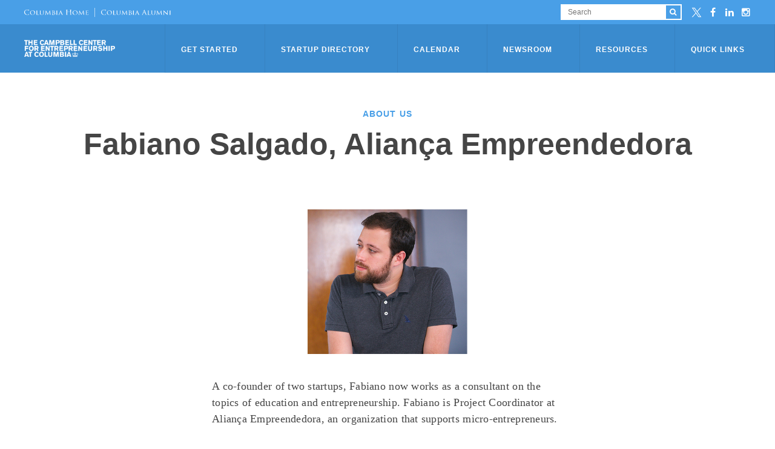

--- FILE ---
content_type: image/svg+xml
request_url: https://entrepreneurship.columbia.edu/wp-content/themes/columbia-entrepreneur/assets/img/ColumbiaHome-Logo.svg
body_size: 3692
content:
<?xml version="1.0" encoding="utf-8"?>
<!-- Generator: Adobe Illustrator 16.0.0, SVG Export Plug-In . SVG Version: 6.00 Build 0)  -->
<!DOCTYPE svg PUBLIC "-//W3C//DTD SVG 1.1//EN" "http://www.w3.org/Graphics/SVG/1.1/DTD/svg11.dtd">
<svg version="1.1" id="Layer_1" xmlns="http://www.w3.org/2000/svg" xmlns:xlink="http://www.w3.org/1999/xlink" x="0px" y="0px"
	 width="800px" height="70.936px" viewBox="0 0 800 70.936" enable-background="new 0 0 800 70.936" xml:space="preserve">
<g>
	<path fill="#FFFFFF" d="M61.125,53.579c-0.755,0-0.755,0-1.509,0.754c0,1.51-1.509,5.283-3.018,7.547
		c-3.774,3.773-9.056,5.281-15.848,5.281c-19.62,0-32.449-15.847-32.449-33.203c0-9.055,1.51-17.356,8.301-23.394
		c3.019-3.019,9.056-6.792,21.13-6.792c8.301,0,15.092,2.264,18.111,5.283c2.265,2.264,3.773,6.037,3.773,9.056
		c0,1.509,0,2.263,0.754,2.263c0-0.754,0-1.509,0-2.263c0-1.509,0-6.037,0-9.056s0.755-4.528,0.755-5.283
		c0-0.754,0-0.754-0.755-0.754c-3.018-0.755-6.037-1.51-9.81-2.264C46.788,0,41.504,0,37.732,0C24.148,0,15.847,4.528,9.811,9.81
		C2.264,18.111,0,28.676,0,34.713c0,8.301,2.264,18.866,11.32,26.412c6.791,6.792,16.602,9.81,30.185,9.81
		c6.038,0,12.829-0.754,16.603-2.264c0.754-0.755,0.754-0.755,1.509-2.265c0.754-3.019,1.509-11.319,1.509-12.074
		C61.125,53.579,61.125,53.579,61.125,53.579z"/>
	<path fill="#FFFFFF" d="M104.139,10.565c-22.638,0-31.694,18.111-31.694,30.185c0,13.583,9.056,30.186,30.94,30.186
		c19.621,0,31.695-14.337,31.695-31.695C135.834,21.13,122.251,10.565,104.139,10.565z M105.649,67.917
		c-15.092,0-24.903-12.074-24.903-29.431c0-17.356,9.811-24.902,22.639-24.902c12.074,0,23.394,9.81,23.394,28.676
		C127.534,64.898,111.686,67.917,105.649,67.917z"/>
	<path fill="#FFFFFF" d="M185.641,58.107c-0.755,0-0.755,0-0.755,0.755c0,1.509-0.755,3.019-1.51,4.527
		c-2.263,3.019-6.038,3.019-9.811,3.019c-6.037,0-8.3-0.754-9.81-1.509c-1.51-1.51-2.264-6.792-2.264-17.357V33.958
		c0-12.075,0-13.584,0-16.602c0-2.264,0.754-3.773,3.018-4.528c0.755,0,1.509,0,2.265,0c0.754,0,0.754,0,0.754-0.754
		c0-0.755,0-0.755-1.509-0.755c-2.263,0-8.3,0-9.055,0c0,0-5.283,0-9.056,0c-0.755,0-1.509,0-1.509,0.755c0,0,0,0.754,0.754,0.754
		c0.755,0,1.51,0,2.264,0c3.019,0,3.773,2.264,3.773,4.528s0,4.527,0,16.602v13.583c0,6.792,0,13.584,0,16.603
		c0,2.263-0.754,3.773-2.265,4.528c-0.754,0-1.509,0-2.263,0c-0.755,0-0.755,0-0.755,0.754c0,0.755,0.755,0.755,1.509,0.755
		c3.019,0,5.282,0,8.301,0c9.056,0,15.847,0.754,21.884,0.754c4.528,0,4.528-0.754,4.528-2.264c0.755-2.265,0.755-7.546,0.755-8.301
		C184.886,59.616,185.641,58.107,185.641,58.107z"/>
	<path fill="#FFFFFF" d="M249.03,11.319c-2.264,0-6.792,0-6.792,0s-4.528,0-9.056,0c-0.754,0-1.509,0-1.509,0.755
		c0,0,0,0.754,0.755,0.754c0.754,0,2.263,0,2.263,0c3.019,0.755,3.019,1.509,3.019,4.528c0,2.264,0,4.527,0,16.602v9.811
		c0,7.545-0.754,15.092-4.528,18.866c-3.773,3.772-7.546,5.282-12.074,5.282c-3.773,0-8.301-0.755-12.074-4.528
		c-3.773-3.018-5.282-7.546-5.282-18.866V33.958c0-12.075,0-14.338,0-16.602s0.754-3.773,3.019-4.528c0.754,0,1.509,0,2.263,0
		c0.755,0,0.755,0,0.755-0.754c0-0.755,0-0.755-1.509-0.755c-2.264,0-7.546,0-8.301,0c-0.754,0-5.282,0-9.056,0
		c-0.755,0-1.509,0-1.509,0.755c0,0,0,0.754,0.754,0.754c0.755,0,1.51,0,2.264,0c3.019,0,3.019,2.264,3.019,4.528s0,4.527,0,16.602
		v11.319c0,11.32,3.019,16.603,6.792,20.375c6.038,5.282,14.338,5.282,16.603,5.282c4.528,0,10.564-0.754,16.602-5.282
		c6.792-5.283,7.546-15.092,7.546-23.394v-8.301c0-12.075,0-13.584,0-16.602c0-2.264,0.755-4.528,3.019-4.528
		c0.754,0,0.754,0,1.509,0c0.754,0,0.754,0,0.754-0.754C250.54,11.319,249.785,11.319,249.03,11.319z"/>
	<path fill="#FFFFFF" d="M331.286,67.917c-3.773-0.755-3.773-6.037-4.529-8.301l-6.036-46.788c0-1.509,0-2.263-0.755-2.263
		c-0.754,0-0.754,0.754-1.509,1.509l-23.394,46.788l-23.394-46.788c-0.754-1.509-0.754-1.509-1.509-1.509s-0.754,0.754-0.754,2.263
		l-6.038,49.807c-0.754,3.772-1.509,6.037-3.773,6.037c-0.754,0-0.754,0-1.509,0c-0.754,0-1.509,0-1.509,0.754
		c0,0.755,0.755,0.755,1.509,0.755c2.264,0,6.037,0,6.792,0c0.754,0,4.528,0,7.546,0c0.754,0,1.509,0,1.509-0.755
		c0,0,0-0.754-0.754-0.754c-0.755,0-1.509,0-2.264,0c-1.509,0-2.263-1.51-2.263-3.019c0-1.509,0-2.265,0-3.773l3.018-34.714
		c0.754,2.265,9.811,19.622,9.811,20.375c0.754,0.755,7.546,15.094,9.055,18.112c1.509,3.019,2.264,3.773,3.019,3.773
		c0.755,0,0.755-0.754,3.019-4.528l18.865-39.241l3.774,38.487c0,1.509,0,2.263-0.755,2.263c-0.755,0-0.755,0.754-0.755,0.754
		c0,0.755,0.755,0.755,3.02,0.755c3.018,0,12.829,0.755,14.337,0.755c0.755,0,1.509,0,1.509-0.755c0-0.755-0.754-0.755-1.509-0.755
		C335.059,68.672,332.795,67.917,331.286,67.917z"/>
	<path fill="#FFFFFF" d="M372.791,36.977c3.773-3.019,7.546-7.546,7.546-13.583c0-3.773-3.019-11.319-16.603-11.319
		c-3.773,0-6.792,0-9.055,0c0,0-5.282,0-9.055,0c-0.755,0-1.511,0-1.511,0.754c0,0,0,0.755,1.511,0.755c0,0,1.509,0,2.263,0
		c3.019,0.754,3.019,1.509,3.773,4.528c0,2.263,0,4.527,0,16.602v13.583c0,6.792,0,13.584-0.754,16.602
		c0,2.263-0.754,3.773-2.264,4.528c-0.755,0-0.755,0-1.509,0c-1.509,0-1.509,0.755-1.509,0.755s0.755,0.754,1.509,0.754
		c3.019,0,5.283,0,8.301,0c0,0,2.264,0,5.283,0c2.263,0,4.528,0,5.282,0c13.583,0,20.376-8.3,20.376-16.603
		C386.375,44.523,378.828,38.486,372.791,36.977z M358.453,15.092c0-0.755,0-0.755,0.755-0.755c0.754,0,3.019-0.754,3.772-0.754
		c7.547,0,10.565,6.791,10.565,13.583c0,3.02-0.754,5.284-2.263,7.547c-1.511,2.264-3.02,2.264-7.548,2.264
		c-3.018,0-3.773,0-4.527,0c0,0-0.755,0-0.755-0.754V15.092L358.453,15.092z M368.263,67.162c-0.754,0-4.528,0-6.792-1.508
		c-3.019-1.509-2.264-2.265-3.019-6.037c0-0.754,0-10.565,0-16.602v-3.019c0-0.755,0-0.755,0.755-0.755c1.509,0,4.527,0,6.037,0
		c1.508,0,3.772,0,6.038,2.263c6.036,4.529,7.545,11.32,7.545,15.848C378.828,64.898,372.036,67.162,368.263,67.162z"/>
	<path fill="#FFFFFF" d="M418.068,68.672c0,0-2.264,0-3.772,0c-2.265-0.755-3.02-1.51-3.02-4.528c-0.755-3.019,0-9.811,0-16.603
		V33.958c0-12.075,0-14.338,0-16.602s0.755-3.773,3.02-4.528c0.755,0,0.755,0,1.509,0c0.755,0,0.755,0,0.755-0.754
		c0-0.755-0.755-0.755-1.509-0.755c-2.266,0-7.548,0-8.302,0c0,0-5.282,0-8.301,0c-0.754,0-1.509,0-1.509,0.755
		c0,0,0,0.754,0.755,0.754c0.754,0,1.509,0,2.264,0c2.264,0,2.264,1.509,2.264,4.528c0,2.264,0,4.527,0,16.602v13.583
		c0,6.792,0,13.584-0.755,16.603c0,2.263-0.755,3.773-2.264,4.528c-0.755,0-1.509,0-2.264,0s-1.509,0-1.509,0.754
		c0,0.755,0.754,0.755,1.509,0.755c2.264,0,7.546,0,8.301,0s6.036,0,10.564,0c0.755,0,1.51,0,1.51-0.755
		C417.314,68.672,418.822,68.672,418.068,68.672z"/>
	<path fill="#FFFFFF" d="M483.722,68.672c-0.755,0-2.265,0-3.018-0.755c-1.51-0.755-3.773-1.51-6.792-9.055
		c-4.528-11.32-17.358-43.015-18.112-46.034c-0.755-2.263-1.509-3.018-1.509-3.018c-0.755,0-0.755,0.755-2.264,3.018l-18.112,47.542
		c-2.264,4.528-3.772,7.546-7.546,8.301c-0.755,0-1.509,0-1.509,0c-0.754,0-0.754,0-0.754,0.754c0,0.755,0.754,0.755,1.508,0.755
		c3.773,0,7.547,0,9.056,0c0.756,0,5.283,0,6.792,0c0.755,0,1.511,0,1.511-0.755c0,0,0-0.754-0.756-0.754c0,0,0,0-0.755,0
		c-3.018,0-3.772-0.755-3.772-2.265c0-1.509,0.755-3.772,1.51-6.791l3.773-11.32c0-0.755,0.754-0.755,0.754-0.755h16.602
		c0,0,0.755,0,0.755,0.755l6.792,18.111c0.754,1.51,0,1.51,0,1.51s-0.755,0-0.755,0.755c0,0.754,0.755,0.754,2.264,0.754
		c6.037,0,12.828,0,13.583,0s1.51,0,1.51-0.754C484.477,68.672,484.477,68.672,483.722,68.672z M459.573,44.523h-14.338
		c0,0,0,0,0-0.753l6.792-20.376c0.754-1.51,0.754-1.51,0.754,0L459.573,44.523L459.573,44.523z"/>
	<path fill="#FFFFFF" d="M590.881,68.672c-0.755,0-3.02,0-3.775,0c-3.018,0-3.018-2.265-3.771-5.283
		c-0.755-3.772-0.755-11.319-0.755-19.619V27.166c0-14.338,0-16.601,0-19.62s0.755-4.528,3.019-5.283c0.754,0,1.508,0,2.264,0
		c0,0,0.757,0,0.757-0.755c0-0.754-0.757-0.754-1.511-0.754c-3.02,0-8.302,0-9.056,0s-6.038,0-10.564,0c-0.754,0-1.51,0-1.51,0.754
		c0,0,0,0.755,0.756,0.755c0.754,0,2.263,0,3.018,0c3.018,0.755,3.772,2.264,3.772,5.283s0,5.282,0,19.62v2.265
		c0,0.755,0,0.755-0.755,0.755h-38.487c1.511,0,1.511,0,1.511-0.755v-2.265c0-14.338,0-16.601,0-19.62s0.755-4.528,3.02-5.283
		c0.755,0,1.509,0,2.263,0c0,0,0.755,0,0.755-0.755c0-0.754-0.755-0.754-1.509-0.754c-3.021,0-8.302,0-9.057,0
		c-0.754,0-6.036,0-10.564,0c-0.755,0-1.51,0-1.51,0.754c0,0,0,0.755,0.755,0.755s2.264,0,3.019,0
		c3.019,0.755,3.773,2.264,3.773,5.283s0,5.282,0,19.62v15.849c0,9.055,0,15.847-0.755,19.621c0,2.263-0.754,4.526-2.263,5.282
		c-0.756,0-2.266,0-3.02,0c-0.755,0-0.755,0-0.755,0.755c0,0.754,0.755,0.754,1.509,0.754c3.021,0,8.302,0,9.057,0
		c0.754,0,6.037,0,11.319,0c0.755,0,1.509,0,1.509-0.754c0,0,0-0.755-0.754-0.755c-0.755,0-3.018,0-3.772,0
		c-3.02,0-3.02-2.264-3.775-5.282c0.756-3.019,0.756-10.566,0.756-18.866v-9.811c0-0.755,0-0.755,0.755-0.755h38.486
		c0,0,0.755,0,0.755,0.755v9.811c0,9.055,0,15.847-0.755,19.619c-0.753,2.265-1.51,4.528-3.02,4.528c-0.755,0-2.263,0-3.018,0
		c-0.754,0-0.754,0-0.754,0.755c0,0.754,0.754,0.754,1.509,0.754c3.018,0,8.301,0,9.055,0c0.755,0,6.037,0,11.32,0
		C590.881,69.426,591.636,69.426,590.881,68.672C591.636,68.672,591.636,68.672,590.881,68.672z"/>
	<path fill="#FFFFFF" d="M633.141,10.565c-22.641,0-31.695,18.111-31.695,30.185c0,13.583,9.055,30.186,30.939,30.186
		c19.622,0,31.696-14.337,31.696-31.695C664.834,21.13,651.251,10.565,633.141,10.565z M635.403,67.917
		c-15.092,0-24.903-12.074-24.903-29.431c0-17.356,9.812-24.902,22.641-24.902c12.074,0,23.394,9.81,23.394,28.676
		C656.534,64.898,641.442,67.917,635.403,67.917z"/>
	<path fill="#FFFFFF" d="M748.6,67.917c-3.772-0.755-3.772-6.037-4.527-8.301l-6.037-46.788c0-1.509,0-2.263-0.756-2.263
		c-0.755,0-0.755,0.754-1.509,1.509l-23.395,46.788l-24.147-46.788c-0.756-1.509-0.756-1.509-1.51-1.509s0,0.754,0,2.263
		l-6.037,49.807c-0.754,3.018-1.508,5.282-3.774,6.037c-0.754,0-0.754,0-1.508,0c-0.755,0-1.509,0-1.509,0.754
		c0,0.755,0.754,0.755,1.509,0.755c2.264,0,6.037,0,6.792,0s4.527,0,7.546,0c0.755,0,1.511,0,1.511-0.755c0,0,0-0.754-0.756-0.754
		c-0.755,0-1.509,0-2.264,0c-1.51,0-2.264-1.51-2.264-3.019c0-1.509,0-2.265,0-3.773l3.019-34.714
		c0.754,2.265,9.811,19.622,9.811,20.375c0.754,0.755,7.546,15.094,9.056,18.112c1.509,3.019,2.263,3.773,3.018,3.773
		c0.754,0,0.754-0.754,3.02-4.528l18.865-39.241l3.772,38.487c0,1.509,0,2.263-0.754,2.263s-0.754,0.754-0.754,0.754
		c0,0.755,0.754,0.755,3.019,0.755c3.018,0,12.828,0.755,14.337,0.755c0.755,0,1.51,0,1.51-0.755c0-0.755-0.755-0.755-1.51-0.755
		C751.617,68.672,750.109,67.917,748.6,67.917z"/>
	<path fill="#FFFFFF" d="M796.896,58.862c0,0-0.755,0-0.755,1.509c-0.754,3.018-1.508,5.283-3.774,6.037
		c-2.263,0.754-5.281,0.754-6.791,0.754c-3.018,0-5.282,0-6.792-0.754c-2.264-0.754-2.264-2.263-2.264-6.037
		c0-1.509,0-9.81,0-12.074V40.75c0,0,0-0.754,0.754-0.754c1.51,0,9.057,0,10.567,0c3.772,0,3.772,1.508,4.525,3.019
		c0,0.755,0,1.508,0,2.263c0,0.755,0,1.51,0.755,1.51c0,0,0.756,0,0.756-0.754c0-1.51,0-3.019,0-5.283
		c0-2.264,0.756-4.527,0.756-4.527v-0.755c0,0-0.756,0-0.756,0.755c-0.756,0.754-2.264,1.509-4.528,1.509c-2.264,0-11.32,0-12.075,0
		c-0.754,0-0.754,0-0.754-0.755v-21.13c0-0.755,0-0.755,0.754-0.755c0,0,9.057,0,10.567,0c4.525,0,5.28,0.755,6.036,3.019
		c0,0.754,0.756,1.509,0.756,3.019c0,0.754,0,0.754,0.754,0.754s0.754-0.754,0.754-1.509c0-1.509,0-3.018,0-4.527
		c0-2.264,0.755-3.773,0.755-3.773c0-0.755,0-0.755,0-0.755h-0.755c-0.754,0-1.508,0-3.774,0.755c-1.508,0-18.11,0-18.11,0
		c-5.281,0-7.546,0-9.055,0c-0.755,0-1.511,0-1.511,0.754c0,0,0.756,0.755,1.511,0.755c0.754,0,1.509,0,2.264,0
		c2.264,0.754,3.018,1.509,3.772,4.528c0,2.263,0,4.527,0,16.602v13.583c0,6.792,0,10.565,0,13.584c0,5.281-1.509,6.792-3.019,6.792
		c-0.754,0-1.509,0-1.509,0c-0.755,0-0.755,0-0.755,0.754c0,0.755,0.755,0.755,1.51,0.755c2.264,0,3.772,0,6.037,0
		c3.019,0,7.545,0,10.564,0c3.019,0,6.037,0,11.32,0c3.019,0,3.772,0,3.772-2.264c0-1.51,0.754-7.546,0.754-7.546
		C797.651,59.616,797.651,58.862,796.896,58.862z"/>
</g>
</svg>


--- FILE ---
content_type: text/javascript
request_url: https://entrepreneurship.columbia.edu/wp-content/themes/columbia-entrepreneur/assets/js/main.min.js?ver=2ead59
body_size: 95215
content:
require=(function(){function r(e,n,t){function o(i,f){if(!n[i]){if(!e[i]){var c="function"==typeof require&&require;if(!f&&c)return c(i,!0);if(u)return u(i,!0);var a=new Error("Cannot find module '"+i+"'");throw a.code="MODULE_NOT_FOUND",a}var p=n[i]={exports:{}};e[i][0].call(p.exports,function(r){var n=e[i][1][r];return o(n||r)},p,p.exports,r,e,n,t)}return n[i].exports}for(var u="function"==typeof require&&require,i=0;i<t.length;i++)o(t[i]);return o}return r})()({1:[function(require,module,exports){
!function(e,t){"object"==typeof module&&"object"==typeof module.exports?module.exports=e.document?t(e,!0):function(e){if(!e.document)throw new Error("jQuery requires a window with a document");return t(e)}:t(e)}("undefined"!=typeof window?window:this,function(e,t){function n(e){var t=!!e&&"length"in e&&e.length,n=ie.type(e);return"function"!==n&&!ie.isWindow(e)&&("array"===n||0===t||"number"==typeof t&&t>0&&t-1 in e)}function r(e,t,n){if(ie.isFunction(t))return ie.grep(e,function(e,r){return!!t.call(e,r,e)!==n});if(t.nodeType)return ie.grep(e,function(e){return e===t!==n});if("string"==typeof t){if(he.test(t))return ie.filter(t,e,n);t=ie.filter(t,e)}return ie.grep(e,function(e){return Z.call(t,e)>-1!==n})}function i(e,t){for(;(e=e[t])&&1!==e.nodeType;);return e}function o(e){var t={};return ie.each(e.match(xe)||[],function(e,n){t[n]=!0}),t}function s(){G.removeEventListener("DOMContentLoaded",s),e.removeEventListener("load",s),ie.ready()}function a(){this.expando=ie.expando+a.uid++}function u(e,t,n){var r;if(void 0===n&&1===e.nodeType)if(r="data-"+t.replace(Ne,"-$&").toLowerCase(),"string"==typeof(n=e.getAttribute(r))){try{n="true"===n||"false"!==n&&("null"===n?null:+n+""===n?+n:Ee.test(n)?ie.parseJSON(n):n)}catch(e){}ke.set(e,t,n)}else n=void 0;return n}function l(e,t,n,r){var i,o=1,s=20,a=r?function(){return r.cur()}:function(){return ie.css(e,t,"")},u=a(),l=n&&n[3]||(ie.cssNumber[t]?"":"px"),c=(ie.cssNumber[t]||"px"!==l&&+u)&&je.exec(ie.css(e,t));if(c&&c[3]!==l){l=l||c[3],n=n||[],c=+u||1;do{o=o||".5",c/=o,ie.style(e,t,c+l)}while(o!==(o=a()/u)&&1!==o&&--s)}return n&&(c=+c||+u||0,i=n[1]?c+(n[1]+1)*n[2]:+n[2],r&&(r.unit=l,r.start=c,r.end=i)),i}function c(e,t){var n=void 0!==e.getElementsByTagName?e.getElementsByTagName(t||"*"):void 0!==e.querySelectorAll?e.querySelectorAll(t||"*"):[];return void 0===t||t&&ie.nodeName(e,t)?ie.merge([e],n):n}function f(e,t){for(var n=0,r=e.length;n<r;n++)Ce.set(e[n],"globalEval",!t||Ce.get(t[n],"globalEval"))}function p(e,t,n,r,i){for(var o,s,a,u,l,p,d=t.createDocumentFragment(),h=[],g=0,v=e.length;g<v;g++)if((o=e[g])||0===o)if("object"===ie.type(o))ie.merge(h,o.nodeType?[o]:o);else if(Fe.test(o)){for(s=s||d.appendChild(t.createElement("div")),a=(Le.exec(o)||["",""])[1].toLowerCase(),u=Oe[a]||Oe._default,s.innerHTML=u[1]+ie.htmlPrefilter(o)+u[2],p=u[0];p--;)s=s.lastChild;ie.merge(h,s.childNodes),s=d.firstChild,s.textContent=""}else h.push(t.createTextNode(o));for(d.textContent="",g=0;o=h[g++];)if(r&&ie.inArray(o,r)>-1)i&&i.push(o);else if(l=ie.contains(o.ownerDocument,o),s=c(d.appendChild(o),"script"),l&&f(s),n)for(p=0;o=s[p++];)He.test(o.type||"")&&n.push(o);return d}function d(){return!0}function h(){return!1}function g(){try{return G.activeElement}catch(e){}}function v(e,t,n,r,i,o){var s,a;if("object"==typeof t){"string"!=typeof n&&(r=r||n,n=void 0);for(a in t)v(e,a,n,r,t[a],o);return e}if(null==r&&null==i?(i=n,r=n=void 0):null==i&&("string"==typeof n?(i=r,r=void 0):(i=r,r=n,n=void 0)),!1===i)i=h;else if(!i)return e;return 1===o&&(s=i,i=function(e){return ie().off(e),s.apply(this,arguments)},i.guid=s.guid||(s.guid=ie.guid++)),e.each(function(){ie.event.add(this,t,i,r,n)})}function m(e,t){return ie.nodeName(e,"table")&&ie.nodeName(11!==t.nodeType?t:t.firstChild,"tr")?e.getElementsByTagName("tbody")[0]||e.appendChild(e.ownerDocument.createElement("tbody")):e}function y(e){return e.type=(null!==e.getAttribute("type"))+"/"+e.type,e}function x(e){var t=Be.exec(e.type);return t?e.type=t[1]:e.removeAttribute("type"),e}function b(e,t){var n,r,i,o,s,a,u,l;if(1===t.nodeType){if(Ce.hasData(e)&&(o=Ce.access(e),s=Ce.set(t,o),l=o.events)){delete s.handle,s.events={};for(i in l)for(n=0,r=l[i].length;n<r;n++)ie.event.add(t,i,l[i][n])}ke.hasData(e)&&(a=ke.access(e),u=ie.extend({},a),ke.set(t,u))}}function w(e,t){var n=t.nodeName.toLowerCase();"input"===n&&qe.test(e.type)?t.checked=e.checked:"input"!==n&&"textarea"!==n||(t.defaultValue=e.defaultValue)}function T(e,t,n,r){t=J.apply([],t);var i,o,s,a,u,l,f=0,d=e.length,h=d-1,g=t[0],v=ie.isFunction(g);if(v||d>1&&"string"==typeof g&&!re.checkClone&&$e.test(g))return e.each(function(i){var o=e.eq(i);v&&(t[0]=g.call(this,i,o.html())),T(o,t,n,r)});if(d&&(i=p(t,e[0].ownerDocument,!1,e,r),o=i.firstChild,1===i.childNodes.length&&(i=o),o||r)){for(s=ie.map(c(i,"script"),y),a=s.length;f<d;f++)u=i,f!==h&&(u=ie.clone(u,!0,!0),a&&ie.merge(s,c(u,"script"))),n.call(e[f],u,f);if(a)for(l=s[s.length-1].ownerDocument,ie.map(s,x),f=0;f<a;f++)u=s[f],He.test(u.type||"")&&!Ce.access(u,"globalEval")&&ie.contains(l,u)&&(u.src?ie._evalUrl&&ie._evalUrl(u.src):ie.globalEval(u.textContent.replace(_e,"")))}return e}function C(e,t,n){for(var r,i=t?ie.filter(t,e):e,o=0;null!=(r=i[o]);o++)n||1!==r.nodeType||ie.cleanData(c(r)),r.parentNode&&(n&&ie.contains(r.ownerDocument,r)&&f(c(r,"script")),r.parentNode.removeChild(r));return e}function k(e,t){var n=ie(t.createElement(e)).appendTo(t.body),r=ie.css(n[0],"display");return n.detach(),r}function E(e){var t=G,n=ze[e];return n||(n=k(e,t),"none"!==n&&n||(Xe=(Xe||ie("<iframe frameborder='0' width='0' height='0'/>")).appendTo(t.documentElement),t=Xe[0].contentDocument,t.write(),t.close(),n=k(e,t),Xe.detach()),ze[e]=n),n}function N(e,t,n){var r,i,o,s,a=e.style;return n=n||Ye(e),s=n?n.getPropertyValue(t)||n[t]:void 0,""!==s&&void 0!==s||ie.contains(e.ownerDocument,e)||(s=ie.style(e,t)),n&&!re.pixelMarginRight()&&Ve.test(s)&&Ue.test(t)&&(r=a.width,i=a.minWidth,o=a.maxWidth,a.minWidth=a.maxWidth=a.width=s,s=n.width,a.width=r,a.minWidth=i,a.maxWidth=o),void 0!==s?s+"":s}function S(e,t){return{get:function(){return e()?void delete this.get:(this.get=t).apply(this,arguments)}}}function j(e){if(e in tt)return e;for(var t=e[0].toUpperCase()+e.slice(1),n=et.length;n--;)if((e=et[n]+t)in tt)return e}function D(e,t,n){var r=je.exec(t);return r?Math.max(0,r[2]-(n||0))+(r[3]||"px"):t}function A(e,t,n,r,i){for(var o=n===(r?"border":"content")?4:"width"===t?1:0,s=0;o<4;o+=2)"margin"===n&&(s+=ie.css(e,n+De[o],!0,i)),r?("content"===n&&(s-=ie.css(e,"padding"+De[o],!0,i)),"margin"!==n&&(s-=ie.css(e,"border"+De[o]+"Width",!0,i))):(s+=ie.css(e,"padding"+De[o],!0,i),"padding"!==n&&(s+=ie.css(e,"border"+De[o]+"Width",!0,i)));return s}function q(e,t,n){var r=!0,i="width"===t?e.offsetWidth:e.offsetHeight,o=Ye(e),s="border-box"===ie.css(e,"boxSizing",!1,o);if(i<=0||null==i){if(i=N(e,t,o),(i<0||null==i)&&(i=e.style[t]),Ve.test(i))return i;r=s&&(re.boxSizingReliable()||i===e.style[t]),i=parseFloat(i)||0}return i+A(e,t,n||(s?"border":"content"),r,o)+"px"}function L(e,t){for(var n,r,i,o=[],s=0,a=e.length;s<a;s++)r=e[s],r.style&&(o[s]=Ce.get(r,"olddisplay"),n=r.style.display,t?(o[s]||"none"!==n||(r.style.display=""),""===r.style.display&&Ae(r)&&(o[s]=Ce.access(r,"olddisplay",E(r.nodeName)))):(i=Ae(r),"none"===n&&i||Ce.set(r,"olddisplay",i?n:ie.css(r,"display"))));for(s=0;s<a;s++)r=e[s],r.style&&(t&&"none"!==r.style.display&&""!==r.style.display||(r.style.display=t?o[s]||"":"none"));return e}function H(e,t,n,r,i){return new H.prototype.init(e,t,n,r,i)}function O(){return e.setTimeout(function(){nt=void 0}),nt=ie.now()}function F(e,t){var n,r=0,i={height:e};for(t=t?1:0;r<4;r+=2-t)n=De[r],i["margin"+n]=i["padding"+n]=e;return t&&(i.opacity=i.width=e),i}function P(e,t,n){for(var r,i=(I.tweeners[t]||[]).concat(I.tweeners["*"]),o=0,s=i.length;o<s;o++)if(r=i[o].call(n,t,e))return r}function R(e,t,n){var r,i,o,s,a,u,l,c=this,f={},p=e.style,d=e.nodeType&&Ae(e),h=Ce.get(e,"fxshow");n.queue||(a=ie._queueHooks(e,"fx"),null==a.unqueued&&(a.unqueued=0,u=a.empty.fire,a.empty.fire=function(){a.unqueued||u()}),a.unqueued++,c.always(function(){c.always(function(){a.unqueued--,ie.queue(e,"fx").length||a.empty.fire()})})),1===e.nodeType&&("height"in t||"width"in t)&&(n.overflow=[p.overflow,p.overflowX,p.overflowY],l=ie.css(e,"display"),"inline"===("none"===l?Ce.get(e,"olddisplay")||E(e.nodeName):l)&&"none"===ie.css(e,"float")&&(p.display="inline-block")),n.overflow&&(p.overflow="hidden",c.always(function(){p.overflow=n.overflow[0],p.overflowX=n.overflow[1],p.overflowY=n.overflow[2]}));for(r in t)if(i=t[r],it.exec(i)){if(delete t[r],o=o||"toggle"===i,i===(d?"hide":"show")){if("show"!==i||!h||void 0===h[r])continue;d=!0}f[r]=h&&h[r]||ie.style(e,r)}else l=void 0;if(ie.isEmptyObject(f))"inline"===("none"===l?E(e.nodeName):l)&&(p.display=l);else{h?"hidden"in h&&(d=h.hidden):h=Ce.access(e,"fxshow",{}),o&&(h.hidden=!d),d?ie(e).show():c.done(function(){ie(e).hide()}),c.done(function(){var t;Ce.remove(e,"fxshow");for(t in f)ie.style(e,t,f[t])});for(r in f)s=P(d?h[r]:0,r,c),r in h||(h[r]=s.start,d&&(s.end=s.start,s.start="width"===r||"height"===r?1:0))}}function M(e,t){var n,r,i,o,s;for(n in e)if(r=ie.camelCase(n),i=t[r],o=e[n],ie.isArray(o)&&(i=o[1],o=e[n]=o[0]),n!==r&&(e[r]=o,delete e[n]),(s=ie.cssHooks[r])&&"expand"in s){o=s.expand(o),delete e[r];for(n in o)n in e||(e[n]=o[n],t[n]=i)}else t[r]=i}function I(e,t,n){var r,i,o=0,s=I.prefilters.length,a=ie.Deferred().always(function(){delete u.elem}),u=function(){if(i)return!1;for(var t=nt||O(),n=Math.max(0,l.startTime+l.duration-t),r=n/l.duration||0,o=1-r,s=0,u=l.tweens.length;s<u;s++)l.tweens[s].run(o);return a.notifyWith(e,[l,o,n]),o<1&&u?n:(a.resolveWith(e,[l]),!1)},l=a.promise({elem:e,props:ie.extend({},t),opts:ie.extend(!0,{specialEasing:{},easing:ie.easing._default},n),originalProperties:t,originalOptions:n,startTime:nt||O(),duration:n.duration,tweens:[],createTween:function(t,n){var r=ie.Tween(e,l.opts,t,n,l.opts.specialEasing[t]||l.opts.easing);return l.tweens.push(r),r},stop:function(t){var n=0,r=t?l.tweens.length:0;if(i)return this;for(i=!0;n<r;n++)l.tweens[n].run(1);return t?(a.notifyWith(e,[l,1,0]),a.resolveWith(e,[l,t])):a.rejectWith(e,[l,t]),this}}),c=l.props;for(M(c,l.opts.specialEasing);o<s;o++)if(r=I.prefilters[o].call(l,e,c,l.opts))return ie.isFunction(r.stop)&&(ie._queueHooks(l.elem,l.opts.queue).stop=ie.proxy(r.stop,r)),r;return ie.map(c,P,l),ie.isFunction(l.opts.start)&&l.opts.start.call(e,l),ie.fx.timer(ie.extend(u,{elem:e,anim:l,queue:l.opts.queue})),l.progress(l.opts.progress).done(l.opts.done,l.opts.complete).fail(l.opts.fail).always(l.opts.always)}function W(e){return e.getAttribute&&e.getAttribute("class")||""}function $(e){return function(t,n){"string"!=typeof t&&(n=t,t="*");var r,i=0,o=t.toLowerCase().match(xe)||[];if(ie.isFunction(n))for(;r=o[i++];)"+"===r[0]?(r=r.slice(1)||"*",(e[r]=e[r]||[]).unshift(n)):(e[r]=e[r]||[]).push(n)}}function B(e,t,n,r){function i(a){var u;return o[a]=!0,ie.each(e[a]||[],function(e,a){var l=a(t,n,r);return"string"!=typeof l||s||o[l]?s?!(u=l):void 0:(t.dataTypes.unshift(l),i(l),!1)}),u}var o={},s=e===kt;return i(t.dataTypes[0])||!o["*"]&&i("*")}function _(e,t){var n,r,i=ie.ajaxSettings.flatOptions||{};for(n in t)void 0!==t[n]&&((i[n]?e:r||(r={}))[n]=t[n]);return r&&ie.extend(!0,e,r),e}function X(e,t,n){for(var r,i,o,s,a=e.contents,u=e.dataTypes;"*"===u[0];)u.shift(),void 0===r&&(r=e.mimeType||t.getResponseHeader("Content-Type"));if(r)for(i in a)if(a[i]&&a[i].test(r)){u.unshift(i);break}if(u[0]in n)o=u[0];else{for(i in n){if(!u[0]||e.converters[i+" "+u[0]]){o=i;break}s||(s=i)}o=o||s}if(o)return o!==u[0]&&u.unshift(o),n[o]}function z(e,t,n,r){var i,o,s,a,u,l={},c=e.dataTypes.slice();if(c[1])for(s in e.converters)l[s.toLowerCase()]=e.converters[s];for(o=c.shift();o;)if(e.responseFields[o]&&(n[e.responseFields[o]]=t),!u&&r&&e.dataFilter&&(t=e.dataFilter(t,e.dataType)),u=o,o=c.shift())if("*"===o)o=u;else if("*"!==u&&u!==o){if(!(s=l[u+" "+o]||l["* "+o]))for(i in l)if(a=i.split(" "),a[1]===o&&(s=l[u+" "+a[0]]||l["* "+a[0]])){!0===s?s=l[i]:!0!==l[i]&&(o=a[0],c.unshift(a[1]));break}if(!0!==s)if(s&&e.throws)t=s(t);else try{t=s(t)}catch(e){return{state:"parsererror",error:s?e:"No conversion from "+u+" to "+o}}}return{state:"success",data:t}}function U(e,t,n,r){var i;if(ie.isArray(t))ie.each(t,function(t,i){n||jt.test(e)?r(e,i):U(e+"["+("object"==typeof i&&null!=i?t:"")+"]",i,n,r)});else if(n||"object"!==ie.type(t))r(e,t);else for(i in t)U(e+"["+i+"]",t[i],n,r)}function V(e){return ie.isWindow(e)?e:9===e.nodeType&&e.defaultView}var Y=[],G=e.document,Q=Y.slice,J=Y.concat,K=Y.push,Z=Y.indexOf,ee={},te=ee.toString,ne=ee.hasOwnProperty,re={},ie=function(e,t){return new ie.fn.init(e,t)},oe=/^[\s\uFEFF\xA0]+|[\s\uFEFF\xA0]+$/g,se=/^-ms-/,ae=/-([\da-z])/gi,ue=function(e,t){return t.toUpperCase()};ie.fn=ie.prototype={jquery:"2.2.4",constructor:ie,selector:"",length:0,toArray:function(){return Q.call(this)},get:function(e){return null!=e?e<0?this[e+this.length]:this[e]:Q.call(this)},pushStack:function(e){var t=ie.merge(this.constructor(),e);return t.prevObject=this,t.context=this.context,t},each:function(e){return ie.each(this,e)},map:function(e){return this.pushStack(ie.map(this,function(t,n){return e.call(t,n,t)}))},slice:function(){return this.pushStack(Q.apply(this,arguments))},first:function(){return this.eq(0)},last:function(){return this.eq(-1)},eq:function(e){var t=this.length,n=+e+(e<0?t:0);return this.pushStack(n>=0&&n<t?[this[n]]:[])},end:function(){return this.prevObject||this.constructor()},push:K,sort:Y.sort,splice:Y.splice},ie.extend=ie.fn.extend=function(){var e,t,n,r,i,o,s=arguments[0]||{},a=1,u=arguments.length,l=!1;for("boolean"==typeof s&&(l=s,s=arguments[a]||{},a++),"object"==typeof s||ie.isFunction(s)||(s={}),a===u&&(s=this,a--);a<u;a++)if(null!=(e=arguments[a]))for(t in e)n=s[t],r=e[t],s!==r&&(l&&r&&(ie.isPlainObject(r)||(i=ie.isArray(r)))?(i?(i=!1,o=n&&ie.isArray(n)?n:[]):o=n&&ie.isPlainObject(n)?n:{},s[t]=ie.extend(l,o,r)):void 0!==r&&(s[t]=r));return s},ie.extend({expando:"jQuery"+("2.2.4"+Math.random()).replace(/\D/g,""),isReady:!0,error:function(e){throw new Error(e)},noop:function(){},isFunction:function(e){return"function"===ie.type(e)},isArray:Array.isArray,isWindow:function(e){return null!=e&&e===e.window},isNumeric:function(e){var t=e&&e.toString();return!ie.isArray(e)&&t-parseFloat(t)+1>=0},isPlainObject:function(e){var t;if("object"!==ie.type(e)||e.nodeType||ie.isWindow(e))return!1;if(e.constructor&&!ne.call(e,"constructor")&&!ne.call(e.constructor.prototype||{},"isPrototypeOf"))return!1;for(t in e);return void 0===t||ne.call(e,t)},isEmptyObject:function(e){var t;for(t in e)return!1;return!0},type:function(e){return null==e?e+"":"object"==typeof e||"function"==typeof e?ee[te.call(e)]||"object":typeof e},globalEval:function(e){var t,n=eval;(e=ie.trim(e))&&(1===e.indexOf("use strict")?(t=G.createElement("script"),t.text=e,G.head.appendChild(t).parentNode.removeChild(t)):n(e))},camelCase:function(e){return e.replace(se,"ms-").replace(ae,ue)},nodeName:function(e,t){return e.nodeName&&e.nodeName.toLowerCase()===t.toLowerCase()},each:function(e,t){var r,i=0;if(n(e))for(r=e.length;i<r&&!1!==t.call(e[i],i,e[i]);i++);else for(i in e)if(!1===t.call(e[i],i,e[i]))break;return e},trim:function(e){return null==e?"":(e+"").replace(oe,"")},makeArray:function(e,t){var r=t||[];return null!=e&&(n(Object(e))?ie.merge(r,"string"==typeof e?[e]:e):K.call(r,e)),r},inArray:function(e,t,n){return null==t?-1:Z.call(t,e,n)},merge:function(e,t){for(var n=+t.length,r=0,i=e.length;r<n;r++)e[i++]=t[r];return e.length=i,e},grep:function(e,t,n){for(var r=[],i=0,o=e.length,s=!n;i<o;i++)!t(e[i],i)!==s&&r.push(e[i]);return r},map:function(e,t,r){var i,o,s=0,a=[];if(n(e))for(i=e.length;s<i;s++)null!=(o=t(e[s],s,r))&&a.push(o);else for(s in e)null!=(o=t(e[s],s,r))&&a.push(o);return J.apply([],a)},guid:1,proxy:function(e,t){var n,r,i;if("string"==typeof t&&(n=e[t],t=e,e=n),ie.isFunction(e))return r=Q.call(arguments,2),i=function(){return e.apply(t||this,r.concat(Q.call(arguments)))},i.guid=e.guid=e.guid||ie.guid++,i},now:Date.now,support:re}),"function"==typeof Symbol&&(ie.fn[Symbol.iterator]=Y[Symbol.iterator]),ie.each("Boolean Number String Function Array Date RegExp Object Error Symbol".split(" "),function(e,t){ee["[object "+t+"]"]=t.toLowerCase()});var le=function(e){function t(e,t,n,r){var i,o,s,a,l,f,p,d,h=t&&t.ownerDocument,g=t?t.nodeType:9;if(n=n||[],"string"!=typeof e||!e||1!==g&&9!==g&&11!==g)return n;if(!r&&((t?t.ownerDocument||t:M)!==A&&D(t),t=t||A,L)){if(11!==g&&(f=ge.exec(e)))if(i=f[1]){if(9===g){if(!(s=t.getElementById(i)))return n;if(s.id===i)return n.push(s),n}else if(h&&(s=h.getElementById(i))&&P(t,s)&&s.id===i)return n.push(s),n}else{if(f[2])return Q.apply(n,t.getElementsByTagName(e)),n;if((i=f[3])&&x.getElementsByClassName&&t.getElementsByClassName)return Q.apply(n,t.getElementsByClassName(i)),n}if(x.qsa&&!_[e+" "]&&(!H||!H.test(e))){if(1!==g)h=t,d=e;else if("object"!==t.nodeName.toLowerCase()){for((a=t.getAttribute("id"))?a=a.replace(me,"\\$&"):t.setAttribute("id",a=R),p=C(e),o=p.length,l=ce.test(a)?"#"+a:"[id='"+a+"']";o--;)p[o]=l+" "+c(p[o]);d=p.join(","),h=ve.test(e)&&u(t.parentNode)||t}if(d)try{return Q.apply(n,h.querySelectorAll(d)),n}catch(e){}finally{a===R&&t.removeAttribute("id")}}}return E(e.replace(oe,"$1"),t,n,r)}function n(){function e(n,r){return t.push(n+" ")>b.cacheLength&&delete e[t.shift()],e[n+" "]=r}var t=[];return e}function r(e){return e[R]=!0,e}function i(e){var t=A.createElement("div");try{return!!e(t)}catch(e){return!1}finally{t.parentNode&&t.parentNode.removeChild(t),t=null}}function o(e,t){for(var n=e.split("|"),r=n.length;r--;)b.attrHandle[n[r]]=t}function s(e,t){var n=t&&e,r=n&&1===e.nodeType&&1===t.nodeType&&(~t.sourceIndex||z)-(~e.sourceIndex||z);if(r)return r;if(n)for(;n=n.nextSibling;)if(n===t)return-1;return e?1:-1}function a(e){return r(function(t){return t=+t,r(function(n,r){for(var i,o=e([],n.length,t),s=o.length;s--;)n[i=o[s]]&&(n[i]=!(r[i]=n[i]))})})}function u(e){return e&&void 0!==e.getElementsByTagName&&e}function l(){}function c(e){for(var t=0,n=e.length,r="";t<n;t++)r+=e[t].value;return r}function f(e,t,n){var r=t.dir,i=n&&"parentNode"===r,o=W++;return t.first?function(t,n,o){for(;t=t[r];)if(1===t.nodeType||i)return e(t,n,o)}:function(t,n,s){var a,u,l,c=[I,o];if(s){for(;t=t[r];)if((1===t.nodeType||i)&&e(t,n,s))return!0}else for(;t=t[r];)if(1===t.nodeType||i){if(l=t[R]||(t[R]={}),u=l[t.uniqueID]||(l[t.uniqueID]={}),(a=u[r])&&a[0]===I&&a[1]===o)return c[2]=a[2];if(u[r]=c,c[2]=e(t,n,s))return!0}}}function p(e){return e.length>1?function(t,n,r){for(var i=e.length;i--;)if(!e[i](t,n,r))return!1;return!0}:e[0]}function d(e,n,r){for(var i=0,o=n.length;i<o;i++)t(e,n[i],r);return r}function h(e,t,n,r,i){for(var o,s=[],a=0,u=e.length,l=null!=t;a<u;a++)(o=e[a])&&(n&&!n(o,r,i)||(s.push(o),l&&t.push(a)));return s}function g(e,t,n,i,o,s){return i&&!i[R]&&(i=g(i)),o&&!o[R]&&(o=g(o,s)),r(function(r,s,a,u){var l,c,f,p=[],g=[],v=s.length,m=r||d(t||"*",a.nodeType?[a]:a,[]),y=!e||!r&&t?m:h(m,p,e,a,u),x=n?o||(r?e:v||i)?[]:s:y;if(n&&n(y,x,a,u),i)for(l=h(x,g),i(l,[],a,u),c=l.length;c--;)(f=l[c])&&(x[g[c]]=!(y[g[c]]=f));if(r){if(o||e){if(o){for(l=[],c=x.length;c--;)(f=x[c])&&l.push(y[c]=f);o(null,x=[],l,u)}for(c=x.length;c--;)(f=x[c])&&(l=o?K(r,f):p[c])>-1&&(r[l]=!(s[l]=f))}}else x=h(x===s?x.splice(v,x.length):x),o?o(null,s,x,u):Q.apply(s,x)})}function v(e){for(var t,n,r,i=e.length,o=b.relative[e[0].type],s=o||b.relative[" "],a=o?1:0,u=f(function(e){return e===t},s,!0),l=f(function(e){return K(t,e)>-1},s,!0),d=[function(e,n,r){var i=!o&&(r||n!==N)||((t=n).nodeType?u(e,n,r):l(e,n,r));return t=null,i}];a<i;a++)if(n=b.relative[e[a].type])d=[f(p(d),n)];else{if(n=b.filter[e[a].type].apply(null,e[a].matches),n[R]){for(r=++a;r<i&&!b.relative[e[r].type];r++);return g(a>1&&p(d),a>1&&c(e.slice(0,a-1).concat({value:" "===e[a-2].type?"*":""})).replace(oe,"$1"),n,a<r&&v(e.slice(a,r)),r<i&&v(e=e.slice(r)),r<i&&c(e))}d.push(n)}return p(d)}function m(e,n){var i=n.length>0,o=e.length>0,s=function(r,s,a,u,l){var c,f,p,d=0,g="0",v=r&&[],m=[],y=N,x=r||o&&b.find.TAG("*",l),w=I+=null==y?1:Math.random()||.1,T=x.length;for(l&&(N=s===A||s||l);g!==T&&null!=(c=x[g]);g++){if(o&&c){for(f=0,s||c.ownerDocument===A||(D(c),a=!L);p=e[f++];)if(p(c,s||A,a)){u.push(c);break}l&&(I=w)}i&&((c=!p&&c)&&d--,r&&v.push(c))}if(d+=g,i&&g!==d){for(f=0;p=n[f++];)p(v,m,s,a);if(r){if(d>0)for(;g--;)v[g]||m[g]||(m[g]=Y.call(u));m=h(m)}Q.apply(u,m),l&&!r&&m.length>0&&d+n.length>1&&t.uniqueSort(u)}return l&&(I=w,N=y),v};return i?r(s):s}var y,x,b,w,T,C,k,E,N,S,j,D,A,q,L,H,O,F,P,R="sizzle"+1*new Date,M=e.document,I=0,W=0,$=n(),B=n(),_=n(),X=function(e,t){return e===t&&(j=!0),0},z=1<<31,U={}.hasOwnProperty,V=[],Y=V.pop,G=V.push,Q=V.push,J=V.slice,K=function(e,t){for(var n=0,r=e.length;n<r;n++)if(e[n]===t)return n;return-1},Z="checked|selected|async|autofocus|autoplay|controls|defer|disabled|hidden|ismap|loop|multiple|open|readonly|required|scoped",ee="[\\x20\\t\\r\\n\\f]",te="(?:\\\\.|[\\w-]|[^\\x00-\\xa0])+",ne="\\["+ee+"*("+te+")(?:"+ee+"*([*^$|!~]?=)"+ee+"*(?:'((?:\\\\.|[^\\\\'])*)'|\"((?:\\\\.|[^\\\\\"])*)\"|("+te+"))|)"+ee+"*\\]",re=":("+te+")(?:\\((('((?:\\\\.|[^\\\\'])*)'|\"((?:\\\\.|[^\\\\\"])*)\")|((?:\\\\.|[^\\\\()[\\]]|"+ne+")*)|.*)\\)|)",ie=new RegExp(ee+"+","g"),oe=new RegExp("^"+ee+"+|((?:^|[^\\\\])(?:\\\\.)*)"+ee+"+$","g"),se=new RegExp("^"+ee+"*,"+ee+"*"),ae=new RegExp("^"+ee+"*([>+~]|"+ee+")"+ee+"*"),ue=new RegExp("="+ee+"*([^\\]'\"]*?)"+ee+"*\\]","g"),le=new RegExp(re),ce=new RegExp("^"+te+"$"),fe={ID:new RegExp("^#("+te+")"),CLASS:new RegExp("^\\.("+te+")"),TAG:new RegExp("^("+te+"|[*])"),ATTR:new RegExp("^"+ne),PSEUDO:new RegExp("^"+re),CHILD:new RegExp("^:(only|first|last|nth|nth-last)-(child|of-type)(?:\\("+ee+"*(even|odd|(([+-]|)(\\d*)n|)"+ee+"*(?:([+-]|)"+ee+"*(\\d+)|))"+ee+"*\\)|)","i"),bool:new RegExp("^(?:"+Z+")$","i"),needsContext:new RegExp("^"+ee+"*[>+~]|:(even|odd|eq|gt|lt|nth|first|last)(?:\\("+ee+"*((?:-\\d)?\\d*)"+ee+"*\\)|)(?=[^-]|$)","i")},pe=/^(?:input|select|textarea|button)$/i,de=/^h\d$/i,he=/^[^{]+\{\s*\[native \w/,ge=/^(?:#([\w-]+)|(\w+)|\.([\w-]+))$/,ve=/[+~]/,me=/'|\\/g,ye=new RegExp("\\\\([\\da-f]{1,6}"+ee+"?|("+ee+")|.)","ig"),xe=function(e,t,n){var r="0x"+t-65536;return r!==r||n?t:r<0?String.fromCharCode(r+65536):String.fromCharCode(r>>10|55296,1023&r|56320)},be=function(){D()};try{Q.apply(V=J.call(M.childNodes),M.childNodes),V[M.childNodes.length].nodeType}catch(e){Q={apply:V.length?function(e,t){G.apply(e,J.call(t))}:function(e,t){for(var n=e.length,r=0;e[n++]=t[r++];);e.length=n-1}}}x=t.support={},T=t.isXML=function(e){var t=e&&(e.ownerDocument||e).documentElement;return!!t&&"HTML"!==t.nodeName},D=t.setDocument=function(e){var t,n,r=e?e.ownerDocument||e:M;return r!==A&&9===r.nodeType&&r.documentElement?(A=r,q=A.documentElement,L=!T(A),(n=A.defaultView)&&n.top!==n&&(n.addEventListener?n.addEventListener("unload",be,!1):n.attachEvent&&n.attachEvent("onunload",be)),x.attributes=i(function(e){return e.className="i",!e.getAttribute("className")}),x.getElementsByTagName=i(function(e){return e.appendChild(A.createComment("")),!e.getElementsByTagName("*").length}),x.getElementsByClassName=he.test(A.getElementsByClassName),x.getById=i(function(e){return q.appendChild(e).id=R,!A.getElementsByName||!A.getElementsByName(R).length}),x.getById?(b.find.ID=function(e,t){if(void 0!==t.getElementById&&L){var n=t.getElementById(e);return n?[n]:[]}},b.filter.ID=function(e){var t=e.replace(ye,xe);return function(e){return e.getAttribute("id")===t}}):(delete b.find.ID,b.filter.ID=function(e){var t=e.replace(ye,xe);return function(e){var n=void 0!==e.getAttributeNode&&e.getAttributeNode("id");return n&&n.value===t}}),b.find.TAG=x.getElementsByTagName?function(e,t){return void 0!==t.getElementsByTagName?t.getElementsByTagName(e):x.qsa?t.querySelectorAll(e):void 0}:function(e,t){var n,r=[],i=0,o=t.getElementsByTagName(e);if("*"===e){for(;n=o[i++];)1===n.nodeType&&r.push(n);return r}return o},b.find.CLASS=x.getElementsByClassName&&function(e,t){if(void 0!==t.getElementsByClassName&&L)return t.getElementsByClassName(e)},O=[],H=[],(x.qsa=he.test(A.querySelectorAll))&&(i(function(e){q.appendChild(e).innerHTML="<a id='"+R+"'></a><select id='"+R+"-\r\\' msallowcapture=''><option selected=''></option></select>",e.querySelectorAll("[msallowcapture^='']").length&&H.push("[*^$]="+ee+"*(?:''|\"\")"),e.querySelectorAll("[selected]").length||H.push("\\["+ee+"*(?:value|"+Z+")"),e.querySelectorAll("[id~="+R+"-]").length||H.push("~="),e.querySelectorAll(":checked").length||H.push(":checked"),e.querySelectorAll("a#"+R+"+*").length||H.push(".#.+[+~]")}),i(function(e){var t=A.createElement("input");t.setAttribute("type","hidden"),e.appendChild(t).setAttribute("name","D"),e.querySelectorAll("[name=d]").length&&H.push("name"+ee+"*[*^$|!~]?="),e.querySelectorAll(":enabled").length||H.push(":enabled",":disabled"),e.querySelectorAll("*,:x"),H.push(",.*:")})),(x.matchesSelector=he.test(F=q.matches||q.webkitMatchesSelector||q.mozMatchesSelector||q.oMatchesSelector||q.msMatchesSelector))&&i(function(e){x.disconnectedMatch=F.call(e,"div"),F.call(e,"[s!='']:x"),O.push("!=",re)}),H=H.length&&new RegExp(H.join("|")),O=O.length&&new RegExp(O.join("|")),t=he.test(q.compareDocumentPosition),P=t||he.test(q.contains)?function(e,t){var n=9===e.nodeType?e.documentElement:e,r=t&&t.parentNode;return e===r||!(!r||1!==r.nodeType||!(n.contains?n.contains(r):e.compareDocumentPosition&&16&e.compareDocumentPosition(r)))}:function(e,t){if(t)for(;t=t.parentNode;)if(t===e)return!0;return!1},X=t?function(e,t){if(e===t)return j=!0,0;var n=!e.compareDocumentPosition-!t.compareDocumentPosition;return n||(n=(e.ownerDocument||e)===(t.ownerDocument||t)?e.compareDocumentPosition(t):1,1&n||!x.sortDetached&&t.compareDocumentPosition(e)===n?e===A||e.ownerDocument===M&&P(M,e)?-1:t===A||t.ownerDocument===M&&P(M,t)?1:S?K(S,e)-K(S,t):0:4&n?-1:1)}:function(e,t){if(e===t)return j=!0,0;var n,r=0,i=e.parentNode,o=t.parentNode,a=[e],u=[t];if(!i||!o)return e===A?-1:t===A?1:i?-1:o?1:S?K(S,e)-K(S,t):0;if(i===o)return s(e,t);for(n=e;n=n.parentNode;)a.unshift(n);for(n=t;n=n.parentNode;)u.unshift(n);for(;a[r]===u[r];)r++;return r?s(a[r],u[r]):a[r]===M?-1:u[r]===M?1:0},A):A},t.matches=function(e,n){return t(e,null,null,n)},t.matchesSelector=function(e,n){if((e.ownerDocument||e)!==A&&D(e),n=n.replace(ue,"='$1']"),x.matchesSelector&&L&&!_[n+" "]&&(!O||!O.test(n))&&(!H||!H.test(n)))try{var r=F.call(e,n);if(r||x.disconnectedMatch||e.document&&11!==e.document.nodeType)return r}catch(e){}return t(n,A,null,[e]).length>0},t.contains=function(e,t){return(e.ownerDocument||e)!==A&&D(e),P(e,t)},t.attr=function(e,t){(e.ownerDocument||e)!==A&&D(e);var n=b.attrHandle[t.toLowerCase()],r=n&&U.call(b.attrHandle,t.toLowerCase())?n(e,t,!L):void 0;return void 0!==r?r:x.attributes||!L?e.getAttribute(t):(r=e.getAttributeNode(t))&&r.specified?r.value:null},t.error=function(e){throw new Error("Syntax error, unrecognized expression: "+e)},t.uniqueSort=function(e){var t,n=[],r=0,i=0;if(j=!x.detectDuplicates,S=!x.sortStable&&e.slice(0),e.sort(X),j){for(;t=e[i++];)t===e[i]&&(r=n.push(i));for(;r--;)e.splice(n[r],1)}return S=null,e},w=t.getText=function(e){var t,n="",r=0,i=e.nodeType;if(i){if(1===i||9===i||11===i){if("string"==typeof e.textContent)return e.textContent;for(e=e.firstChild;e;e=e.nextSibling)n+=w(e)}else if(3===i||4===i)return e.nodeValue}else for(;t=e[r++];)n+=w(t);return n},b=t.selectors={cacheLength:50,createPseudo:r,match:fe,attrHandle:{},find:{},relative:{">":{dir:"parentNode",first:!0}," ":{dir:"parentNode"},"+":{dir:"previousSibling",first:!0},"~":{dir:"previousSibling"}},preFilter:{ATTR:function(e){return e[1]=e[1].replace(ye,xe),e[3]=(e[3]||e[4]||e[5]||"").replace(ye,xe),"~="===e[2]&&(e[3]=" "+e[3]+" "),e.slice(0,4)},CHILD:function(e){return e[1]=e[1].toLowerCase(),"nth"===e[1].slice(0,3)?(e[3]||t.error(e[0]),e[4]=+(e[4]?e[5]+(e[6]||1):2*("even"===e[3]||"odd"===e[3])),e[5]=+(e[7]+e[8]||"odd"===e[3])):e[3]&&t.error(e[0]),e},PSEUDO:function(e){var t,n=!e[6]&&e[2];return fe.CHILD.test(e[0])?null:(e[3]?e[2]=e[4]||e[5]||"":n&&le.test(n)&&(t=C(n,!0))&&(t=n.indexOf(")",n.length-t)-n.length)&&(e[0]=e[0].slice(0,t),e[2]=n.slice(0,t)),e.slice(0,3))}},filter:{TAG:function(e){var t=e.replace(ye,xe).toLowerCase();return"*"===e?function(){return!0}:function(e){return e.nodeName&&e.nodeName.toLowerCase()===t}},CLASS:function(e){var t=$[e+" "];return t||(t=new RegExp("(^|"+ee+")"+e+"("+ee+"|$)"))&&$(e,function(e){return t.test("string"==typeof e.className&&e.className||void 0!==e.getAttribute&&e.getAttribute("class")||"")})},ATTR:function(e,n,r){return function(i){var o=t.attr(i,e);return null==o?"!="===n:!n||(o+="","="===n?o===r:"!="===n?o!==r:"^="===n?r&&0===o.indexOf(r):"*="===n?r&&o.indexOf(r)>-1:"$="===n?r&&o.slice(-r.length)===r:"~="===n?(" "+o.replace(ie," ")+" ").indexOf(r)>-1:"|="===n&&(o===r||o.slice(0,r.length+1)===r+"-"))}},CHILD:function(e,t,n,r,i){var o="nth"!==e.slice(0,3),s="last"!==e.slice(-4),a="of-type"===t;return 1===r&&0===i?function(e){return!!e.parentNode}:function(t,n,u){var l,c,f,p,d,h,g=o!==s?"nextSibling":"previousSibling",v=t.parentNode,m=a&&t.nodeName.toLowerCase(),y=!u&&!a,x=!1;if(v){if(o){for(;g;){for(p=t;p=p[g];)if(a?p.nodeName.toLowerCase()===m:1===p.nodeType)return!1;h=g="only"===e&&!h&&"nextSibling"}return!0}if(h=[s?v.firstChild:v.lastChild],s&&y){for(p=v,f=p[R]||(p[R]={}),c=f[p.uniqueID]||(f[p.uniqueID]={}),l=c[e]||[],d=l[0]===I&&l[1],x=d&&l[2],p=d&&v.childNodes[d];p=++d&&p&&p[g]||(x=d=0)||h.pop();)if(1===p.nodeType&&++x&&p===t){c[e]=[I,d,x];break}}else if(y&&(p=t,f=p[R]||(p[R]={}),c=f[p.uniqueID]||(f[p.uniqueID]={}),l=c[e]||[],d=l[0]===I&&l[1],x=d),!1===x)for(;(p=++d&&p&&p[g]||(x=d=0)||h.pop())&&((a?p.nodeName.toLowerCase()!==m:1!==p.nodeType)||!++x||(y&&(f=p[R]||(p[R]={}),c=f[p.uniqueID]||(f[p.uniqueID]={}),c[e]=[I,x]),p!==t)););return(x-=i)===r||x%r==0&&x/r>=0}}},PSEUDO:function(e,n){var i,o=b.pseudos[e]||b.setFilters[e.toLowerCase()]||t.error("unsupported pseudo: "+e);return o[R]?o(n):o.length>1?(i=[e,e,"",n],b.setFilters.hasOwnProperty(e.toLowerCase())?r(function(e,t){for(var r,i=o(e,n),s=i.length;s--;)r=K(e,i[s]),e[r]=!(t[r]=i[s])}):function(e){return o(e,0,i)}):o}},pseudos:{not:r(function(e){var t=[],n=[],i=k(e.replace(oe,"$1"));return i[R]?r(function(e,t,n,r){for(var o,s=i(e,null,r,[]),a=e.length;a--;)(o=s[a])&&(e[a]=!(t[a]=o))}):function(e,r,o){return t[0]=e,i(t,null,o,n),t[0]=null,!n.pop()}}),has:r(function(e){return function(n){return t(e,n).length>0}}),contains:r(function(e){return e=e.replace(ye,xe),function(t){return(t.textContent||t.innerText||w(t)).indexOf(e)>-1}}),lang:r(function(e){return ce.test(e||"")||t.error("unsupported lang: "+e),e=e.replace(ye,xe).toLowerCase(),function(t){var n;do{if(n=L?t.lang:t.getAttribute("xml:lang")||t.getAttribute("lang"))return(n=n.toLowerCase())===e||0===n.indexOf(e+"-")}while((t=t.parentNode)&&1===t.nodeType);return!1}}),target:function(t){var n=e.location&&e.location.hash;return n&&n.slice(1)===t.id},root:function(e){return e===q},focus:function(e){return e===A.activeElement&&(!A.hasFocus||A.hasFocus())&&!!(e.type||e.href||~e.tabIndex)},enabled:function(e){return!1===e.disabled},disabled:function(e){return!0===e.disabled},checked:function(e){var t=e.nodeName.toLowerCase();return"input"===t&&!!e.checked||"option"===t&&!!e.selected},selected:function(e){return e.parentNode&&e.parentNode.selectedIndex,!0===e.selected},empty:function(e){for(e=e.firstChild;e;e=e.nextSibling)if(e.nodeType<6)return!1;return!0},parent:function(e){return!b.pseudos.empty(e)},header:function(e){return de.test(e.nodeName)},input:function(e){return pe.test(e.nodeName)},button:function(e){var t=e.nodeName.toLowerCase();return"input"===t&&"button"===e.type||"button"===t},text:function(e){var t;return"input"===e.nodeName.toLowerCase()&&"text"===e.type&&(null==(t=e.getAttribute("type"))||"text"===t.toLowerCase())},first:a(function(){return[0]}),last:a(function(e,t){return[t-1]}),eq:a(function(e,t,n){return[n<0?n+t:n]}),even:a(function(e,t){for(var n=0;n<t;n+=2)e.push(n);return e}),odd:a(function(e,t){for(var n=1;n<t;n+=2)e.push(n);return e}),lt:a(function(e,t,n){for(var r=n<0?n+t:n;--r>=0;)e.push(r);return e}),gt:a(function(e,t,n){for(var r=n<0?n+t:n;++r<t;)e.push(r);return e})}},b.pseudos.nth=b.pseudos.eq;for(y in{radio:!0,checkbox:!0,file:!0,password:!0,image:!0})b.pseudos[y]=function(e){return function(t){
return"input"===t.nodeName.toLowerCase()&&t.type===e}}(y);for(y in{submit:!0,reset:!0})b.pseudos[y]=function(e){return function(t){var n=t.nodeName.toLowerCase();return("input"===n||"button"===n)&&t.type===e}}(y);return l.prototype=b.filters=b.pseudos,b.setFilters=new l,C=t.tokenize=function(e,n){var r,i,o,s,a,u,l,c=B[e+" "];if(c)return n?0:c.slice(0);for(a=e,u=[],l=b.preFilter;a;){r&&!(i=se.exec(a))||(i&&(a=a.slice(i[0].length)||a),u.push(o=[])),r=!1,(i=ae.exec(a))&&(r=i.shift(),o.push({value:r,type:i[0].replace(oe," ")}),a=a.slice(r.length));for(s in b.filter)!(i=fe[s].exec(a))||l[s]&&!(i=l[s](i))||(r=i.shift(),o.push({value:r,type:s,matches:i}),a=a.slice(r.length));if(!r)break}return n?a.length:a?t.error(e):B(e,u).slice(0)},k=t.compile=function(e,t){var n,r=[],i=[],o=_[e+" "];if(!o){for(t||(t=C(e)),n=t.length;n--;)o=v(t[n]),o[R]?r.push(o):i.push(o);o=_(e,m(i,r)),o.selector=e}return o},E=t.select=function(e,t,n,r){var i,o,s,a,l,f="function"==typeof e&&e,p=!r&&C(e=f.selector||e);if(n=n||[],1===p.length){if(o=p[0]=p[0].slice(0),o.length>2&&"ID"===(s=o[0]).type&&x.getById&&9===t.nodeType&&L&&b.relative[o[1].type]){if(!(t=(b.find.ID(s.matches[0].replace(ye,xe),t)||[])[0]))return n;f&&(t=t.parentNode),e=e.slice(o.shift().value.length)}for(i=fe.needsContext.test(e)?0:o.length;i--&&(s=o[i],!b.relative[a=s.type]);)if((l=b.find[a])&&(r=l(s.matches[0].replace(ye,xe),ve.test(o[0].type)&&u(t.parentNode)||t))){if(o.splice(i,1),!(e=r.length&&c(o)))return Q.apply(n,r),n;break}}return(f||k(e,p))(r,t,!L,n,!t||ve.test(e)&&u(t.parentNode)||t),n},x.sortStable=R.split("").sort(X).join("")===R,x.detectDuplicates=!!j,D(),x.sortDetached=i(function(e){return 1&e.compareDocumentPosition(A.createElement("div"))}),i(function(e){return e.innerHTML="<a href='#'></a>","#"===e.firstChild.getAttribute("href")})||o("type|href|height|width",function(e,t,n){if(!n)return e.getAttribute(t,"type"===t.toLowerCase()?1:2)}),x.attributes&&i(function(e){return e.innerHTML="<input/>",e.firstChild.setAttribute("value",""),""===e.firstChild.getAttribute("value")})||o("value",function(e,t,n){if(!n&&"input"===e.nodeName.toLowerCase())return e.defaultValue}),i(function(e){return null==e.getAttribute("disabled")})||o(Z,function(e,t,n){var r;if(!n)return!0===e[t]?t.toLowerCase():(r=e.getAttributeNode(t))&&r.specified?r.value:null}),t}(e);ie.find=le,ie.expr=le.selectors,ie.expr[":"]=ie.expr.pseudos,ie.uniqueSort=ie.unique=le.uniqueSort,ie.text=le.getText,ie.isXMLDoc=le.isXML,ie.contains=le.contains;var ce=function(e,t,n){for(var r=[],i=void 0!==n;(e=e[t])&&9!==e.nodeType;)if(1===e.nodeType){if(i&&ie(e).is(n))break;r.push(e)}return r},fe=function(e,t){for(var n=[];e;e=e.nextSibling)1===e.nodeType&&e!==t&&n.push(e);return n},pe=ie.expr.match.needsContext,de=/^<([\w-]+)\s*\/?>(?:<\/\1>|)$/,he=/^.[^:#\[\.,]*$/;ie.filter=function(e,t,n){var r=t[0];return n&&(e=":not("+e+")"),1===t.length&&1===r.nodeType?ie.find.matchesSelector(r,e)?[r]:[]:ie.find.matches(e,ie.grep(t,function(e){return 1===e.nodeType}))},ie.fn.extend({find:function(e){var t,n=this.length,r=[],i=this;if("string"!=typeof e)return this.pushStack(ie(e).filter(function(){for(t=0;t<n;t++)if(ie.contains(i[t],this))return!0}));for(t=0;t<n;t++)ie.find(e,i[t],r);return r=this.pushStack(n>1?ie.unique(r):r),r.selector=this.selector?this.selector+" "+e:e,r},filter:function(e){return this.pushStack(r(this,e||[],!1))},not:function(e){return this.pushStack(r(this,e||[],!0))},is:function(e){return!!r(this,"string"==typeof e&&pe.test(e)?ie(e):e||[],!1).length}});var ge,ve=/^(?:\s*(<[\w\W]+>)[^>]*|#([\w-]*))$/;(ie.fn.init=function(e,t,n){var r,i;if(!e)return this;if(n=n||ge,"string"==typeof e){if(!(r="<"===e[0]&&">"===e[e.length-1]&&e.length>=3?[null,e,null]:ve.exec(e))||!r[1]&&t)return!t||t.jquery?(t||n).find(e):this.constructor(t).find(e);if(r[1]){if(t=t instanceof ie?t[0]:t,ie.merge(this,ie.parseHTML(r[1],t&&t.nodeType?t.ownerDocument||t:G,!0)),de.test(r[1])&&ie.isPlainObject(t))for(r in t)ie.isFunction(this[r])?this[r](t[r]):this.attr(r,t[r]);return this}return i=G.getElementById(r[2]),i&&i.parentNode&&(this.length=1,this[0]=i),this.context=G,this.selector=e,this}return e.nodeType?(this.context=this[0]=e,this.length=1,this):ie.isFunction(e)?void 0!==n.ready?n.ready(e):e(ie):(void 0!==e.selector&&(this.selector=e.selector,this.context=e.context),ie.makeArray(e,this))}).prototype=ie.fn,ge=ie(G);var me=/^(?:parents|prev(?:Until|All))/,ye={children:!0,contents:!0,next:!0,prev:!0};ie.fn.extend({has:function(e){var t=ie(e,this),n=t.length;return this.filter(function(){for(var e=0;e<n;e++)if(ie.contains(this,t[e]))return!0})},closest:function(e,t){for(var n,r=0,i=this.length,o=[],s=pe.test(e)||"string"!=typeof e?ie(e,t||this.context):0;r<i;r++)for(n=this[r];n&&n!==t;n=n.parentNode)if(n.nodeType<11&&(s?s.index(n)>-1:1===n.nodeType&&ie.find.matchesSelector(n,e))){o.push(n);break}return this.pushStack(o.length>1?ie.uniqueSort(o):o)},index:function(e){return e?"string"==typeof e?Z.call(ie(e),this[0]):Z.call(this,e.jquery?e[0]:e):this[0]&&this[0].parentNode?this.first().prevAll().length:-1},add:function(e,t){return this.pushStack(ie.uniqueSort(ie.merge(this.get(),ie(e,t))))},addBack:function(e){return this.add(null==e?this.prevObject:this.prevObject.filter(e))}}),ie.each({parent:function(e){var t=e.parentNode;return t&&11!==t.nodeType?t:null},parents:function(e){return ce(e,"parentNode")},parentsUntil:function(e,t,n){return ce(e,"parentNode",n)},next:function(e){return i(e,"nextSibling")},prev:function(e){return i(e,"previousSibling")},nextAll:function(e){return ce(e,"nextSibling")},prevAll:function(e){return ce(e,"previousSibling")},nextUntil:function(e,t,n){return ce(e,"nextSibling",n)},prevUntil:function(e,t,n){return ce(e,"previousSibling",n)},siblings:function(e){return fe((e.parentNode||{}).firstChild,e)},children:function(e){return fe(e.firstChild)},contents:function(e){return e.contentDocument||ie.merge([],e.childNodes)}},function(e,t){ie.fn[e]=function(n,r){var i=ie.map(this,t,n);return"Until"!==e.slice(-5)&&(r=n),r&&"string"==typeof r&&(i=ie.filter(r,i)),this.length>1&&(ye[e]||ie.uniqueSort(i),me.test(e)&&i.reverse()),this.pushStack(i)}});var xe=/\S+/g;ie.Callbacks=function(e){e="string"==typeof e?o(e):ie.extend({},e);var t,n,r,i,s=[],a=[],u=-1,l=function(){for(i=e.once,r=t=!0;a.length;u=-1)for(n=a.shift();++u<s.length;)!1===s[u].apply(n[0],n[1])&&e.stopOnFalse&&(u=s.length,n=!1);e.memory||(n=!1),t=!1,i&&(s=n?[]:"")},c={add:function(){return s&&(n&&!t&&(u=s.length-1,a.push(n)),function t(n){ie.each(n,function(n,r){ie.isFunction(r)?e.unique&&c.has(r)||s.push(r):r&&r.length&&"string"!==ie.type(r)&&t(r)})}(arguments),n&&!t&&l()),this},remove:function(){return ie.each(arguments,function(e,t){for(var n;(n=ie.inArray(t,s,n))>-1;)s.splice(n,1),n<=u&&u--}),this},has:function(e){return e?ie.inArray(e,s)>-1:s.length>0},empty:function(){return s&&(s=[]),this},disable:function(){return i=a=[],s=n="",this},disabled:function(){return!s},lock:function(){return i=a=[],n||(s=n=""),this},locked:function(){return!!i},fireWith:function(e,n){return i||(n=n||[],n=[e,n.slice?n.slice():n],a.push(n),t||l()),this},fire:function(){return c.fireWith(this,arguments),this},fired:function(){return!!r}};return c},ie.extend({Deferred:function(e){var t=[["resolve","done",ie.Callbacks("once memory"),"resolved"],["reject","fail",ie.Callbacks("once memory"),"rejected"],["notify","progress",ie.Callbacks("memory")]],n="pending",r={state:function(){return n},always:function(){return i.done(arguments).fail(arguments),this},then:function(){var e=arguments;return ie.Deferred(function(n){ie.each(t,function(t,o){var s=ie.isFunction(e[t])&&e[t];i[o[1]](function(){var e=s&&s.apply(this,arguments);e&&ie.isFunction(e.promise)?e.promise().progress(n.notify).done(n.resolve).fail(n.reject):n[o[0]+"With"](this===r?n.promise():this,s?[e]:arguments)})}),e=null}).promise()},promise:function(e){return null!=e?ie.extend(e,r):r}},i={};return r.pipe=r.then,ie.each(t,function(e,o){var s=o[2],a=o[3];r[o[1]]=s.add,a&&s.add(function(){n=a},t[1^e][2].disable,t[2][2].lock),i[o[0]]=function(){return i[o[0]+"With"](this===i?r:this,arguments),this},i[o[0]+"With"]=s.fireWith}),r.promise(i),e&&e.call(i,i),i},when:function(e){var t,n,r,i=0,o=Q.call(arguments),s=o.length,a=1!==s||e&&ie.isFunction(e.promise)?s:0,u=1===a?e:ie.Deferred(),l=function(e,n,r){return function(i){n[e]=this,r[e]=arguments.length>1?Q.call(arguments):i,r===t?u.notifyWith(n,r):--a||u.resolveWith(n,r)}};if(s>1)for(t=new Array(s),n=new Array(s),r=new Array(s);i<s;i++)o[i]&&ie.isFunction(o[i].promise)?o[i].promise().progress(l(i,n,t)).done(l(i,r,o)).fail(u.reject):--a;return a||u.resolveWith(r,o),u.promise()}});var be;ie.fn.ready=function(e){return ie.ready.promise().done(e),this},ie.extend({isReady:!1,readyWait:1,holdReady:function(e){e?ie.readyWait++:ie.ready(!0)},ready:function(e){(!0===e?--ie.readyWait:ie.isReady)||(ie.isReady=!0,!0!==e&&--ie.readyWait>0||(be.resolveWith(G,[ie]),ie.fn.triggerHandler&&(ie(G).triggerHandler("ready"),ie(G).off("ready"))))}}),ie.ready.promise=function(t){return be||(be=ie.Deferred(),"complete"===G.readyState||"loading"!==G.readyState&&!G.documentElement.doScroll?e.setTimeout(ie.ready):(G.addEventListener("DOMContentLoaded",s),e.addEventListener("load",s))),be.promise(t)},ie.ready.promise();var we=function(e,t,n,r,i,o,s){var a=0,u=e.length,l=null==n;if("object"===ie.type(n)){i=!0;for(a in n)we(e,t,a,n[a],!0,o,s)}else if(void 0!==r&&(i=!0,ie.isFunction(r)||(s=!0),l&&(s?(t.call(e,r),t=null):(l=t,t=function(e,t,n){return l.call(ie(e),n)})),t))for(;a<u;a++)t(e[a],n,s?r:r.call(e[a],a,t(e[a],n)));return i?e:l?t.call(e):u?t(e[0],n):o},Te=function(e){return 1===e.nodeType||9===e.nodeType||!+e.nodeType};a.uid=1,a.prototype={register:function(e,t){var n=t||{};return e.nodeType?e[this.expando]=n:Object.defineProperty(e,this.expando,{value:n,writable:!0,configurable:!0}),e[this.expando]},cache:function(e){if(!Te(e))return{};var t=e[this.expando];return t||(t={},Te(e)&&(e.nodeType?e[this.expando]=t:Object.defineProperty(e,this.expando,{value:t,configurable:!0}))),t},set:function(e,t,n){var r,i=this.cache(e);if("string"==typeof t)i[t]=n;else for(r in t)i[r]=t[r];return i},get:function(e,t){return void 0===t?this.cache(e):e[this.expando]&&e[this.expando][t]},access:function(e,t,n){var r;return void 0===t||t&&"string"==typeof t&&void 0===n?(r=this.get(e,t),void 0!==r?r:this.get(e,ie.camelCase(t))):(this.set(e,t,n),void 0!==n?n:t)},remove:function(e,t){var n,r,i,o=e[this.expando];if(void 0!==o){if(void 0===t)this.register(e);else{ie.isArray(t)?r=t.concat(t.map(ie.camelCase)):(i=ie.camelCase(t),t in o?r=[t,i]:(r=i,r=r in o?[r]:r.match(xe)||[])),n=r.length;for(;n--;)delete o[r[n]]}(void 0===t||ie.isEmptyObject(o))&&(e.nodeType?e[this.expando]=void 0:delete e[this.expando])}},hasData:function(e){var t=e[this.expando];return void 0!==t&&!ie.isEmptyObject(t)}};var Ce=new a,ke=new a,Ee=/^(?:\{[\w\W]*\}|\[[\w\W]*\])$/,Ne=/[A-Z]/g;ie.extend({hasData:function(e){return ke.hasData(e)||Ce.hasData(e)},data:function(e,t,n){return ke.access(e,t,n)},removeData:function(e,t){ke.remove(e,t)},_data:function(e,t,n){return Ce.access(e,t,n)},_removeData:function(e,t){Ce.remove(e,t)}}),ie.fn.extend({data:function(e,t){var n,r,i,o=this[0],s=o&&o.attributes;if(void 0===e){if(this.length&&(i=ke.get(o),1===o.nodeType&&!Ce.get(o,"hasDataAttrs"))){for(n=s.length;n--;)s[n]&&(r=s[n].name,0===r.indexOf("data-")&&(r=ie.camelCase(r.slice(5)),u(o,r,i[r])));Ce.set(o,"hasDataAttrs",!0)}return i}return"object"==typeof e?this.each(function(){ke.set(this,e)}):we(this,function(t){var n,r;if(o&&void 0===t){if(void 0!==(n=ke.get(o,e)||ke.get(o,e.replace(Ne,"-$&").toLowerCase())))return n;if(r=ie.camelCase(e),void 0!==(n=ke.get(o,r)))return n;if(void 0!==(n=u(o,r,void 0)))return n}else r=ie.camelCase(e),this.each(function(){var n=ke.get(this,r);ke.set(this,r,t),e.indexOf("-")>-1&&void 0!==n&&ke.set(this,e,t)})},null,t,arguments.length>1,null,!0)},removeData:function(e){return this.each(function(){ke.remove(this,e)})}}),ie.extend({queue:function(e,t,n){var r;if(e)return t=(t||"fx")+"queue",r=Ce.get(e,t),n&&(!r||ie.isArray(n)?r=Ce.access(e,t,ie.makeArray(n)):r.push(n)),r||[]},dequeue:function(e,t){t=t||"fx";var n=ie.queue(e,t),r=n.length,i=n.shift(),o=ie._queueHooks(e,t),s=function(){ie.dequeue(e,t)};"inprogress"===i&&(i=n.shift(),r--),i&&("fx"===t&&n.unshift("inprogress"),delete o.stop,i.call(e,s,o)),!r&&o&&o.empty.fire()},_queueHooks:function(e,t){var n=t+"queueHooks";return Ce.get(e,n)||Ce.access(e,n,{empty:ie.Callbacks("once memory").add(function(){Ce.remove(e,[t+"queue",n])})})}}),ie.fn.extend({queue:function(e,t){var n=2;return"string"!=typeof e&&(t=e,e="fx",n--),arguments.length<n?ie.queue(this[0],e):void 0===t?this:this.each(function(){var n=ie.queue(this,e,t);ie._queueHooks(this,e),"fx"===e&&"inprogress"!==n[0]&&ie.dequeue(this,e)})},dequeue:function(e){return this.each(function(){ie.dequeue(this,e)})},clearQueue:function(e){return this.queue(e||"fx",[])},promise:function(e,t){var n,r=1,i=ie.Deferred(),o=this,s=this.length,a=function(){--r||i.resolveWith(o,[o])};for("string"!=typeof e&&(t=e,e=void 0),e=e||"fx";s--;)(n=Ce.get(o[s],e+"queueHooks"))&&n.empty&&(r++,n.empty.add(a));return a(),i.promise(t)}});var Se=/[+-]?(?:\d*\.|)\d+(?:[eE][+-]?\d+|)/.source,je=new RegExp("^(?:([+-])=|)("+Se+")([a-z%]*)$","i"),De=["Top","Right","Bottom","Left"],Ae=function(e,t){return e=t||e,"none"===ie.css(e,"display")||!ie.contains(e.ownerDocument,e)},qe=/^(?:checkbox|radio)$/i,Le=/<([\w:-]+)/,He=/^$|\/(?:java|ecma)script/i,Oe={option:[1,"<select multiple='multiple'>","</select>"],thead:[1,"<table>","</table>"],col:[2,"<table><colgroup>","</colgroup></table>"],tr:[2,"<table><tbody>","</tbody></table>"],td:[3,"<table><tbody><tr>","</tr></tbody></table>"],_default:[0,"",""]};Oe.optgroup=Oe.option,Oe.tbody=Oe.tfoot=Oe.colgroup=Oe.caption=Oe.thead,Oe.th=Oe.td;var Fe=/<|&#?\w+;/;!function(){var e=G.createDocumentFragment(),t=e.appendChild(G.createElement("div")),n=G.createElement("input");n.setAttribute("type","radio"),n.setAttribute("checked","checked"),n.setAttribute("name","t"),t.appendChild(n),re.checkClone=t.cloneNode(!0).cloneNode(!0).lastChild.checked,t.innerHTML="<textarea>x</textarea>",re.noCloneChecked=!!t.cloneNode(!0).lastChild.defaultValue}();var Pe=/^key/,Re=/^(?:mouse|pointer|contextmenu|drag|drop)|click/,Me=/^([^.]*)(?:\.(.+)|)/;ie.event={global:{},add:function(e,t,n,r,i){var o,s,a,u,l,c,f,p,d,h,g,v=Ce.get(e);if(v)for(n.handler&&(o=n,n=o.handler,i=o.selector),n.guid||(n.guid=ie.guid++),(u=v.events)||(u=v.events={}),(s=v.handle)||(s=v.handle=function(t){return void 0!==ie&&ie.event.triggered!==t.type?ie.event.dispatch.apply(e,arguments):void 0}),t=(t||"").match(xe)||[""],l=t.length;l--;)a=Me.exec(t[l])||[],d=g=a[1],h=(a[2]||"").split(".").sort(),d&&(f=ie.event.special[d]||{},d=(i?f.delegateType:f.bindType)||d,f=ie.event.special[d]||{},c=ie.extend({type:d,origType:g,data:r,handler:n,guid:n.guid,selector:i,needsContext:i&&ie.expr.match.needsContext.test(i),namespace:h.join(".")},o),(p=u[d])||(p=u[d]=[],p.delegateCount=0,f.setup&&!1!==f.setup.call(e,r,h,s)||e.addEventListener&&e.addEventListener(d,s)),f.add&&(f.add.call(e,c),c.handler.guid||(c.handler.guid=n.guid)),i?p.splice(p.delegateCount++,0,c):p.push(c),ie.event.global[d]=!0)},remove:function(e,t,n,r,i){var o,s,a,u,l,c,f,p,d,h,g,v=Ce.hasData(e)&&Ce.get(e);if(v&&(u=v.events)){for(t=(t||"").match(xe)||[""],l=t.length;l--;)if(a=Me.exec(t[l])||[],d=g=a[1],h=(a[2]||"").split(".").sort(),d){for(f=ie.event.special[d]||{},d=(r?f.delegateType:f.bindType)||d,p=u[d]||[],a=a[2]&&new RegExp("(^|\\.)"+h.join("\\.(?:.*\\.|)")+"(\\.|$)"),s=o=p.length;o--;)c=p[o],!i&&g!==c.origType||n&&n.guid!==c.guid||a&&!a.test(c.namespace)||r&&r!==c.selector&&("**"!==r||!c.selector)||(p.splice(o,1),c.selector&&p.delegateCount--,f.remove&&f.remove.call(e,c));s&&!p.length&&(f.teardown&&!1!==f.teardown.call(e,h,v.handle)||ie.removeEvent(e,d,v.handle),delete u[d])}else for(d in u)ie.event.remove(e,d+t[l],n,r,!0);ie.isEmptyObject(u)&&Ce.remove(e,"handle events")}},dispatch:function(e){e=ie.event.fix(e);var t,n,r,i,o,s=[],a=Q.call(arguments),u=(Ce.get(this,"events")||{})[e.type]||[],l=ie.event.special[e.type]||{};if(a[0]=e,e.delegateTarget=this,!l.preDispatch||!1!==l.preDispatch.call(this,e)){for(s=ie.event.handlers.call(this,e,u),t=0;(i=s[t++])&&!e.isPropagationStopped();)for(e.currentTarget=i.elem,n=0;(o=i.handlers[n++])&&!e.isImmediatePropagationStopped();)e.rnamespace&&!e.rnamespace.test(o.namespace)||(e.handleObj=o,e.data=o.data,void 0!==(r=((ie.event.special[o.origType]||{}).handle||o.handler).apply(i.elem,a))&&!1===(e.result=r)&&(e.preventDefault(),e.stopPropagation()));return l.postDispatch&&l.postDispatch.call(this,e),e.result}},handlers:function(e,t){var n,r,i,o,s=[],a=t.delegateCount,u=e.target;if(a&&u.nodeType&&("click"!==e.type||isNaN(e.button)||e.button<1))for(;u!==this;u=u.parentNode||this)if(1===u.nodeType&&(!0!==u.disabled||"click"!==e.type)){for(r=[],n=0;n<a;n++)o=t[n],i=o.selector+" ",void 0===r[i]&&(r[i]=o.needsContext?ie(i,this).index(u)>-1:ie.find(i,this,null,[u]).length),r[i]&&r.push(o);r.length&&s.push({elem:u,handlers:r})}return a<t.length&&s.push({elem:this,handlers:t.slice(a)}),s},props:"altKey bubbles cancelable ctrlKey currentTarget detail eventPhase metaKey relatedTarget shiftKey target timeStamp view which".split(" "),fixHooks:{},keyHooks:{props:"char charCode key keyCode".split(" "),filter:function(e,t){return null==e.which&&(e.which=null!=t.charCode?t.charCode:t.keyCode),e}},mouseHooks:{props:"button buttons clientX clientY offsetX offsetY pageX pageY screenX screenY toElement".split(" "),filter:function(e,t){var n,r,i,o=t.button;return null==e.pageX&&null!=t.clientX&&(n=e.target.ownerDocument||G,r=n.documentElement,i=n.body,e.pageX=t.clientX+(r&&r.scrollLeft||i&&i.scrollLeft||0)-(r&&r.clientLeft||i&&i.clientLeft||0),e.pageY=t.clientY+(r&&r.scrollTop||i&&i.scrollTop||0)-(r&&r.clientTop||i&&i.clientTop||0)),e.which||void 0===o||(e.which=1&o?1:2&o?3:4&o?2:0),e}},fix:function(e){if(e[ie.expando])return e;var t,n,r,i=e.type,o=e,s=this.fixHooks[i];for(s||(this.fixHooks[i]=s=Re.test(i)?this.mouseHooks:Pe.test(i)?this.keyHooks:{}),r=s.props?this.props.concat(s.props):this.props,e=new ie.Event(o),t=r.length;t--;)n=r[t],e[n]=o[n];return e.target||(e.target=G),3===e.target.nodeType&&(e.target=e.target.parentNode),s.filter?s.filter(e,o):e},special:{load:{noBubble:!0},focus:{trigger:function(){if(this!==g()&&this.focus)return this.focus(),!1},delegateType:"focusin"},blur:{trigger:function(){if(this===g()&&this.blur)return this.blur(),!1},delegateType:"focusout"},click:{trigger:function(){if("checkbox"===this.type&&this.click&&ie.nodeName(this,"input"))return this.click(),!1},_default:function(e){return ie.nodeName(e.target,"a")}},beforeunload:{postDispatch:function(e){void 0!==e.result&&e.originalEvent&&(e.originalEvent.returnValue=e.result)}}}},ie.removeEvent=function(e,t,n){e.removeEventListener&&e.removeEventListener(t,n)},ie.Event=function(e,t){if(!(this instanceof ie.Event))return new ie.Event(e,t);e&&e.type?(this.originalEvent=e,this.type=e.type,this.isDefaultPrevented=e.defaultPrevented||void 0===e.defaultPrevented&&!1===e.returnValue?d:h):this.type=e,t&&ie.extend(this,t),this.timeStamp=e&&e.timeStamp||ie.now(),this[ie.expando]=!0},ie.Event.prototype={constructor:ie.Event,isDefaultPrevented:h,isPropagationStopped:h,isImmediatePropagationStopped:h,isSimulated:!1,preventDefault:function(){var e=this.originalEvent;this.isDefaultPrevented=d,e&&!this.isSimulated&&e.preventDefault()},stopPropagation:function(){var e=this.originalEvent;this.isPropagationStopped=d,e&&!this.isSimulated&&e.stopPropagation()},stopImmediatePropagation:function(){var e=this.originalEvent;this.isImmediatePropagationStopped=d,e&&!this.isSimulated&&e.stopImmediatePropagation(),this.stopPropagation()}},ie.each({mouseenter:"mouseover",mouseleave:"mouseout",pointerenter:"pointerover",pointerleave:"pointerout"},function(e,t){ie.event.special[e]={delegateType:t,bindType:t,handle:function(e){var n,r=this,i=e.relatedTarget,o=e.handleObj;return i&&(i===r||ie.contains(r,i))||(e.type=o.origType,n=o.handler.apply(this,arguments),e.type=t),n}}}),ie.fn.extend({on:function(e,t,n,r){return v(this,e,t,n,r)},one:function(e,t,n,r){return v(this,e,t,n,r,1)},off:function(e,t,n){var r,i;if(e&&e.preventDefault&&e.handleObj)return r=e.handleObj,ie(e.delegateTarget).off(r.namespace?r.origType+"."+r.namespace:r.origType,r.selector,r.handler),this;if("object"==typeof e){for(i in e)this.off(i,t,e[i]);return this}return!1!==t&&"function"!=typeof t||(n=t,t=void 0),!1===n&&(n=h),this.each(function(){ie.event.remove(this,e,n,t)})}});var Ie=/<(?!area|br|col|embed|hr|img|input|link|meta|param)(([\w:-]+)[^>]*)\/>/gi,We=/<script|<style|<link/i,$e=/checked\s*(?:[^=]|=\s*.checked.)/i,Be=/^true\/(.*)/,_e=/^\s*<!(?:\[CDATA\[|--)|(?:\]\]|--)>\s*$/g;ie.extend({htmlPrefilter:function(e){return e.replace(Ie,"<$1></$2>")},clone:function(e,t,n){var r,i,o,s,a=e.cloneNode(!0),u=ie.contains(e.ownerDocument,e);if(!(re.noCloneChecked||1!==e.nodeType&&11!==e.nodeType||ie.isXMLDoc(e)))for(s=c(a),o=c(e),r=0,i=o.length;r<i;r++)w(o[r],s[r]);if(t)if(n)for(o=o||c(e),s=s||c(a),r=0,i=o.length;r<i;r++)b(o[r],s[r]);else b(e,a);return s=c(a,"script"),s.length>0&&f(s,!u&&c(e,"script")),a},cleanData:function(e){for(var t,n,r,i=ie.event.special,o=0;void 0!==(n=e[o]);o++)if(Te(n)){if(t=n[Ce.expando]){if(t.events)for(r in t.events)i[r]?ie.event.remove(n,r):ie.removeEvent(n,r,t.handle);n[Ce.expando]=void 0}n[ke.expando]&&(n[ke.expando]=void 0)}}}),ie.fn.extend({domManip:T,detach:function(e){return C(this,e,!0)},remove:function(e){return C(this,e)},text:function(e){return we(this,function(e){return void 0===e?ie.text(this):this.empty().each(function(){1!==this.nodeType&&11!==this.nodeType&&9!==this.nodeType||(this.textContent=e)})},null,e,arguments.length)},append:function(){return T(this,arguments,function(e){if(1===this.nodeType||11===this.nodeType||9===this.nodeType){m(this,e).appendChild(e)}})},prepend:function(){return T(this,arguments,function(e){if(1===this.nodeType||11===this.nodeType||9===this.nodeType){var t=m(this,e);t.insertBefore(e,t.firstChild)}})},before:function(){return T(this,arguments,function(e){this.parentNode&&this.parentNode.insertBefore(e,this)})},after:function(){return T(this,arguments,function(e){this.parentNode&&this.parentNode.insertBefore(e,this.nextSibling)})},empty:function(){for(var e,t=0;null!=(e=this[t]);t++)1===e.nodeType&&(ie.cleanData(c(e,!1)),e.textContent="");return this},clone:function(e,t){return e=null!=e&&e,t=null==t?e:t,this.map(function(){return ie.clone(this,e,t)})},html:function(e){return we(this,function(e){var t=this[0]||{},n=0,r=this.length;if(void 0===e&&1===t.nodeType)return t.innerHTML;if("string"==typeof e&&!We.test(e)&&!Oe[(Le.exec(e)||["",""])[1].toLowerCase()]){e=ie.htmlPrefilter(e);try{for(;n<r;n++)t=this[n]||{},1===t.nodeType&&(ie.cleanData(c(t,!1)),t.innerHTML=e);t=0}catch(e){}}t&&this.empty().append(e)},null,e,arguments.length)},replaceWith:function(){var e=[];return T(this,arguments,function(t){var n=this.parentNode;ie.inArray(this,e)<0&&(ie.cleanData(c(this)),n&&n.replaceChild(t,this))},e)}}),ie.each({appendTo:"append",prependTo:"prepend",insertBefore:"before",insertAfter:"after",replaceAll:"replaceWith"},function(e,t){ie.fn[e]=function(e){for(var n,r=[],i=ie(e),o=i.length-1,s=0;s<=o;s++)n=s===o?this:this.clone(!0),ie(i[s])[t](n),K.apply(r,n.get());return this.pushStack(r)}});var Xe,ze={HTML:"block",BODY:"block"},Ue=/^margin/,Ve=new RegExp("^("+Se+")(?!px)[a-z%]+$","i"),Ye=function(t){var n=t.ownerDocument.defaultView;return n&&n.opener||(n=e),n.getComputedStyle(t)},Ge=function(e,t,n,r){var i,o,s={};for(o in t)s[o]=e.style[o],e.style[o]=t[o];i=n.apply(e,r||[]);for(o in t)e.style[o]=s[o];return i},Qe=G.documentElement;!function(){function t(){a.style.cssText="-webkit-box-sizing:border-box;-moz-box-sizing:border-box;box-sizing:border-box;position:relative;display:block;margin:auto;border:1px;padding:1px;top:1%;width:50%",a.innerHTML="",Qe.appendChild(s);var t=e.getComputedStyle(a);n="1%"!==t.top,o="2px"===t.marginLeft,r="4px"===t.width,a.style.marginRight="50%",i="4px"===t.marginRight,Qe.removeChild(s)}var n,r,i,o,s=G.createElement("div"),a=G.createElement("div");a.style&&(a.style.backgroundClip="content-box",a.cloneNode(!0).style.backgroundClip="",re.clearCloneStyle="content-box"===a.style.backgroundClip,s.style.cssText="border:0;width:8px;height:0;top:0;left:-9999px;padding:0;margin-top:1px;position:absolute",s.appendChild(a),ie.extend(re,{pixelPosition:function(){return t(),n},boxSizingReliable:function(){return null==r&&t(),r},pixelMarginRight:function(){return null==r&&t(),i},reliableMarginLeft:function(){return null==r&&t(),o},reliableMarginRight:function(){var t,n=a.appendChild(G.createElement("div"));return n.style.cssText=a.style.cssText="-webkit-box-sizing:content-box;box-sizing:content-box;display:block;margin:0;border:0;padding:0",n.style.marginRight=n.style.width="0",a.style.width="1px",Qe.appendChild(s),t=!parseFloat(e.getComputedStyle(n).marginRight),Qe.removeChild(s),a.removeChild(n),t}}))}();var Je=/^(none|table(?!-c[ea]).+)/,Ke={position:"absolute",visibility:"hidden",display:"block"},Ze={letterSpacing:"0",fontWeight:"400"},et=["Webkit","O","Moz","ms"],tt=G.createElement("div").style;ie.extend({cssHooks:{opacity:{get:function(e,t){if(t){var n=N(e,"opacity");return""===n?"1":n}}}},cssNumber:{animationIterationCount:!0,columnCount:!0,fillOpacity:!0,flexGrow:!0,flexShrink:!0,fontWeight:!0,lineHeight:!0,opacity:!0,order:!0,orphans:!0,widows:!0,zIndex:!0,zoom:!0},cssProps:{float:"cssFloat"},style:function(e,t,n,r){if(e&&3!==e.nodeType&&8!==e.nodeType&&e.style){var i,o,s,a=ie.camelCase(t),u=e.style;if(t=ie.cssProps[a]||(ie.cssProps[a]=j(a)||a),s=ie.cssHooks[t]||ie.cssHooks[a],void 0===n)return s&&"get"in s&&void 0!==(i=s.get(e,!1,r))?i:u[t];o=typeof n,"string"===o&&(i=je.exec(n))&&i[1]&&(n=l(e,t,i),o="number"),null!=n&&n===n&&("number"===o&&(n+=i&&i[3]||(ie.cssNumber[a]?"":"px")),re.clearCloneStyle||""!==n||0!==t.indexOf("background")||(u[t]="inherit"),s&&"set"in s&&void 0===(n=s.set(e,n,r))||(u[t]=n))}},css:function(e,t,n,r){var i,o,s,a=ie.camelCase(t);return t=ie.cssProps[a]||(ie.cssProps[a]=j(a)||a),s=ie.cssHooks[t]||ie.cssHooks[a],s&&"get"in s&&(i=s.get(e,!0,n)),void 0===i&&(i=N(e,t,r)),"normal"===i&&t in Ze&&(i=Ze[t]),""===n||n?(o=parseFloat(i),!0===n||isFinite(o)?o||0:i):i}}),ie.each(["height","width"],function(e,t){ie.cssHooks[t]={get:function(e,n,r){if(n)return Je.test(ie.css(e,"display"))&&0===e.offsetWidth?Ge(e,Ke,function(){return q(e,t,r)}):q(e,t,r)},set:function(e,n,r){var i,o=r&&Ye(e),s=r&&A(e,t,r,"border-box"===ie.css(e,"boxSizing",!1,o),o);return s&&(i=je.exec(n))&&"px"!==(i[3]||"px")&&(e.style[t]=n,n=ie.css(e,t)),D(e,n,s)}}}),ie.cssHooks.marginLeft=S(re.reliableMarginLeft,function(e,t){if(t)return(parseFloat(N(e,"marginLeft"))||e.getBoundingClientRect().left-Ge(e,{marginLeft:0},function(){return e.getBoundingClientRect().left}))+"px"}),ie.cssHooks.marginRight=S(re.reliableMarginRight,function(e,t){if(t)return Ge(e,{display:"inline-block"},N,[e,"marginRight"])}),ie.each({margin:"",padding:"",border:"Width"},function(e,t){ie.cssHooks[e+t]={expand:function(n){for(var r=0,i={},o="string"==typeof n?n.split(" "):[n];r<4;r++)i[e+De[r]+t]=o[r]||o[r-2]||o[0];return i}},Ue.test(e)||(ie.cssHooks[e+t].set=D)}),ie.fn.extend({css:function(e,t){return we(this,function(e,t,n){var r,i,o={},s=0;if(ie.isArray(t)){for(r=Ye(e),i=t.length;s<i;s++)o[t[s]]=ie.css(e,t[s],!1,r);return o}return void 0!==n?ie.style(e,t,n):ie.css(e,t)},e,t,arguments.length>1)},show:function(){return L(this,!0)},hide:function(){return L(this)},toggle:function(e){return"boolean"==typeof e?e?this.show():this.hide():this.each(function(){Ae(this)?ie(this).show():ie(this).hide()})}}),ie.Tween=H,H.prototype={constructor:H,init:function(e,t,n,r,i,o){this.elem=e,this.prop=n,this.easing=i||ie.easing._default,this.options=t,this.start=this.now=this.cur(),this.end=r,this.unit=o||(ie.cssNumber[n]?"":"px")},cur:function(){var e=H.propHooks[this.prop];return e&&e.get?e.get(this):H.propHooks._default.get(this)},run:function(e){var t,n=H.propHooks[this.prop];return this.options.duration?this.pos=t=ie.easing[this.easing](e,this.options.duration*e,0,1,this.options.duration):this.pos=t=e,this.now=(this.end-this.start)*t+this.start,this.options.step&&this.options.step.call(this.elem,this.now,this),n&&n.set?n.set(this):H.propHooks._default.set(this),this}},H.prototype.init.prototype=H.prototype,H.propHooks={_default:{get:function(e){var t;return 1!==e.elem.nodeType||null!=e.elem[e.prop]&&null==e.elem.style[e.prop]?e.elem[e.prop]:(t=ie.css(e.elem,e.prop,""),t&&"auto"!==t?t:0)},set:function(e){ie.fx.step[e.prop]?ie.fx.step[e.prop](e):1!==e.elem.nodeType||null==e.elem.style[ie.cssProps[e.prop]]&&!ie.cssHooks[e.prop]?e.elem[e.prop]=e.now:ie.style(e.elem,e.prop,e.now+e.unit)}}},H.propHooks.scrollTop=H.propHooks.scrollLeft={set:function(e){e.elem.nodeType&&e.elem.parentNode&&(e.elem[e.prop]=e.now)}},ie.easing={linear:function(e){return e},swing:function(e){return.5-Math.cos(e*Math.PI)/2},_default:"swing"},ie.fx=H.prototype.init,ie.fx.step={};var nt,rt,it=/^(?:toggle|show|hide)$/,ot=/queueHooks$/;ie.Animation=ie.extend(I,{tweeners:{"*":[function(e,t){var n=this.createTween(e,t);return l(n.elem,e,je.exec(t),n),n}]},tweener:function(e,t){ie.isFunction(e)?(t=e,e=["*"]):e=e.match(xe);for(var n,r=0,i=e.length;r<i;r++)n=e[r],I.tweeners[n]=I.tweeners[n]||[],I.tweeners[n].unshift(t)},prefilters:[R],prefilter:function(e,t){t?I.prefilters.unshift(e):I.prefilters.push(e)}}),ie.speed=function(e,t,n){var r=e&&"object"==typeof e?ie.extend({},e):{complete:n||!n&&t||ie.isFunction(e)&&e,duration:e,easing:n&&t||t&&!ie.isFunction(t)&&t};return r.duration=ie.fx.off?0:"number"==typeof r.duration?r.duration:r.duration in ie.fx.speeds?ie.fx.speeds[r.duration]:ie.fx.speeds._default,null!=r.queue&&!0!==r.queue||(r.queue="fx"),r.old=r.complete,r.complete=function(){ie.isFunction(r.old)&&r.old.call(this),r.queue&&ie.dequeue(this,r.queue)},r},ie.fn.extend({fadeTo:function(e,t,n,r){return this.filter(Ae).css("opacity",0).show().end().animate({opacity:t},e,n,r)},animate:function(e,t,n,r){var i=ie.isEmptyObject(e),o=ie.speed(t,n,r),s=function(){var t=I(this,ie.extend({},e),o);(i||Ce.get(this,"finish"))&&t.stop(!0)};return s.finish=s,i||!1===o.queue?this.each(s):this.queue(o.queue,s)},stop:function(e,t,n){var r=function(e){var t=e.stop;delete e.stop,t(n)};return"string"!=typeof e&&(n=t,t=e,e=void 0),t&&!1!==e&&this.queue(e||"fx",[]),this.each(function(){var t=!0,i=null!=e&&e+"queueHooks",o=ie.timers,s=Ce.get(this);if(i)s[i]&&s[i].stop&&r(s[i]);else for(i in s)s[i]&&s[i].stop&&ot.test(i)&&r(s[i]);for(i=o.length;i--;)o[i].elem!==this||null!=e&&o[i].queue!==e||(o[i].anim.stop(n),t=!1,o.splice(i,1));!t&&n||ie.dequeue(this,e)})},finish:function(e){return!1!==e&&(e=e||"fx"),this.each(function(){var t,n=Ce.get(this),r=n[e+"queue"],i=n[e+"queueHooks"],o=ie.timers,s=r?r.length:0;for(n.finish=!0,ie.queue(this,e,[]),i&&i.stop&&i.stop.call(this,!0),t=o.length;t--;)o[t].elem===this&&o[t].queue===e&&(o[t].anim.stop(!0),o.splice(t,1));for(t=0;t<s;t++)r[t]&&r[t].finish&&r[t].finish.call(this);delete n.finish})}}),ie.each(["toggle","show","hide"],function(e,t){var n=ie.fn[t];ie.fn[t]=function(e,r,i){return null==e||"boolean"==typeof e?n.apply(this,arguments):this.animate(F(t,!0),e,r,i)}}),ie.each({slideDown:F("show"),slideUp:F("hide"),slideToggle:F("toggle"),fadeIn:{opacity:"show"},fadeOut:{opacity:"hide"},fadeToggle:{opacity:"toggle"}},function(e,t){ie.fn[e]=function(e,n,r){return this.animate(t,e,n,r)}}),ie.timers=[],ie.fx.tick=function(){var e,t=0,n=ie.timers;for(nt=ie.now();t<n.length;t++)(e=n[t])()||n[t]!==e||n.splice(t--,1);n.length||ie.fx.stop(),nt=void 0},ie.fx.timer=function(e){ie.timers.push(e),e()?ie.fx.start():ie.timers.pop()},ie.fx.interval=13,ie.fx.start=function(){
rt||(rt=e.setInterval(ie.fx.tick,ie.fx.interval))},ie.fx.stop=function(){e.clearInterval(rt),rt=null},ie.fx.speeds={slow:600,fast:200,_default:400},ie.fn.delay=function(t,n){return t=ie.fx?ie.fx.speeds[t]||t:t,n=n||"fx",this.queue(n,function(n,r){var i=e.setTimeout(n,t);r.stop=function(){e.clearTimeout(i)}})},function(){var e=G.createElement("input"),t=G.createElement("select"),n=t.appendChild(G.createElement("option"));e.type="checkbox",re.checkOn=""!==e.value,re.optSelected=n.selected,t.disabled=!0,re.optDisabled=!n.disabled,e=G.createElement("input"),e.value="t",e.type="radio",re.radioValue="t"===e.value}();var st,at=ie.expr.attrHandle;ie.fn.extend({attr:function(e,t){return we(this,ie.attr,e,t,arguments.length>1)},removeAttr:function(e){return this.each(function(){ie.removeAttr(this,e)})}}),ie.extend({attr:function(e,t,n){var r,i,o=e.nodeType;if(3!==o&&8!==o&&2!==o)return void 0===e.getAttribute?ie.prop(e,t,n):(1===o&&ie.isXMLDoc(e)||(t=t.toLowerCase(),i=ie.attrHooks[t]||(ie.expr.match.bool.test(t)?st:void 0)),void 0!==n?null===n?void ie.removeAttr(e,t):i&&"set"in i&&void 0!==(r=i.set(e,n,t))?r:(e.setAttribute(t,n+""),n):i&&"get"in i&&null!==(r=i.get(e,t))?r:(r=ie.find.attr(e,t),null==r?void 0:r))},attrHooks:{type:{set:function(e,t){if(!re.radioValue&&"radio"===t&&ie.nodeName(e,"input")){var n=e.value;return e.setAttribute("type",t),n&&(e.value=n),t}}}},removeAttr:function(e,t){var n,r,i=0,o=t&&t.match(xe);if(o&&1===e.nodeType)for(;n=o[i++];)r=ie.propFix[n]||n,ie.expr.match.bool.test(n)&&(e[r]=!1),e.removeAttribute(n)}}),st={set:function(e,t,n){return!1===t?ie.removeAttr(e,n):e.setAttribute(n,n),n}},ie.each(ie.expr.match.bool.source.match(/\w+/g),function(e,t){var n=at[t]||ie.find.attr;at[t]=function(e,t,r){var i,o;return r||(o=at[t],at[t]=i,i=null!=n(e,t,r)?t.toLowerCase():null,at[t]=o),i}});var ut=/^(?:input|select|textarea|button)$/i,lt=/^(?:a|area)$/i;ie.fn.extend({prop:function(e,t){return we(this,ie.prop,e,t,arguments.length>1)},removeProp:function(e){return this.each(function(){delete this[ie.propFix[e]||e]})}}),ie.extend({prop:function(e,t,n){var r,i,o=e.nodeType;if(3!==o&&8!==o&&2!==o)return 1===o&&ie.isXMLDoc(e)||(t=ie.propFix[t]||t,i=ie.propHooks[t]),void 0!==n?i&&"set"in i&&void 0!==(r=i.set(e,n,t))?r:e[t]=n:i&&"get"in i&&null!==(r=i.get(e,t))?r:e[t]},propHooks:{tabIndex:{get:function(e){var t=ie.find.attr(e,"tabindex");return t?parseInt(t,10):ut.test(e.nodeName)||lt.test(e.nodeName)&&e.href?0:-1}}},propFix:{for:"htmlFor",class:"className"}}),re.optSelected||(ie.propHooks.selected={get:function(e){var t=e.parentNode;return t&&t.parentNode&&t.parentNode.selectedIndex,null},set:function(e){var t=e.parentNode;t&&(t.selectedIndex,t.parentNode&&t.parentNode.selectedIndex)}}),ie.each(["tabIndex","readOnly","maxLength","cellSpacing","cellPadding","rowSpan","colSpan","useMap","frameBorder","contentEditable"],function(){ie.propFix[this.toLowerCase()]=this});var ct=/[\t\r\n\f]/g;ie.fn.extend({addClass:function(e){var t,n,r,i,o,s,a,u=0;if(ie.isFunction(e))return this.each(function(t){ie(this).addClass(e.call(this,t,W(this)))});if("string"==typeof e&&e)for(t=e.match(xe)||[];n=this[u++];)if(i=W(n),r=1===n.nodeType&&(" "+i+" ").replace(ct," ")){for(s=0;o=t[s++];)r.indexOf(" "+o+" ")<0&&(r+=o+" ");a=ie.trim(r),i!==a&&n.setAttribute("class",a)}return this},removeClass:function(e){var t,n,r,i,o,s,a,u=0;if(ie.isFunction(e))return this.each(function(t){ie(this).removeClass(e.call(this,t,W(this)))});if(!arguments.length)return this.attr("class","");if("string"==typeof e&&e)for(t=e.match(xe)||[];n=this[u++];)if(i=W(n),r=1===n.nodeType&&(" "+i+" ").replace(ct," ")){for(s=0;o=t[s++];)for(;r.indexOf(" "+o+" ")>-1;)r=r.replace(" "+o+" "," ");a=ie.trim(r),i!==a&&n.setAttribute("class",a)}return this},toggleClass:function(e,t){var n=typeof e;return"boolean"==typeof t&&"string"===n?t?this.addClass(e):this.removeClass(e):ie.isFunction(e)?this.each(function(n){ie(this).toggleClass(e.call(this,n,W(this),t),t)}):this.each(function(){var t,r,i,o;if("string"===n)for(r=0,i=ie(this),o=e.match(xe)||[];t=o[r++];)i.hasClass(t)?i.removeClass(t):i.addClass(t);else void 0!==e&&"boolean"!==n||(t=W(this),t&&Ce.set(this,"__className__",t),this.setAttribute&&this.setAttribute("class",t||!1===e?"":Ce.get(this,"__className__")||""))})},hasClass:function(e){var t,n,r=0;for(t=" "+e+" ";n=this[r++];)if(1===n.nodeType&&(" "+W(n)+" ").replace(ct," ").indexOf(t)>-1)return!0;return!1}});var ft=/\r/g,pt=/[\x20\t\r\n\f]+/g;ie.fn.extend({val:function(e){var t,n,r,i=this[0];{if(arguments.length)return r=ie.isFunction(e),this.each(function(n){var i;1===this.nodeType&&(i=r?e.call(this,n,ie(this).val()):e,null==i?i="":"number"==typeof i?i+="":ie.isArray(i)&&(i=ie.map(i,function(e){return null==e?"":e+""})),(t=ie.valHooks[this.type]||ie.valHooks[this.nodeName.toLowerCase()])&&"set"in t&&void 0!==t.set(this,i,"value")||(this.value=i))});if(i)return(t=ie.valHooks[i.type]||ie.valHooks[i.nodeName.toLowerCase()])&&"get"in t&&void 0!==(n=t.get(i,"value"))?n:(n=i.value,"string"==typeof n?n.replace(ft,""):null==n?"":n)}}}),ie.extend({valHooks:{option:{get:function(e){var t=ie.find.attr(e,"value");return null!=t?t:ie.trim(ie.text(e)).replace(pt," ")}},select:{get:function(e){for(var t,n,r=e.options,i=e.selectedIndex,o="select-one"===e.type||i<0,s=o?null:[],a=o?i+1:r.length,u=i<0?a:o?i:0;u<a;u++)if(n=r[u],(n.selected||u===i)&&(re.optDisabled?!n.disabled:null===n.getAttribute("disabled"))&&(!n.parentNode.disabled||!ie.nodeName(n.parentNode,"optgroup"))){if(t=ie(n).val(),o)return t;s.push(t)}return s},set:function(e,t){for(var n,r,i=e.options,o=ie.makeArray(t),s=i.length;s--;)r=i[s],(r.selected=ie.inArray(ie.valHooks.option.get(r),o)>-1)&&(n=!0);return n||(e.selectedIndex=-1),o}}}}),ie.each(["radio","checkbox"],function(){ie.valHooks[this]={set:function(e,t){if(ie.isArray(t))return e.checked=ie.inArray(ie(e).val(),t)>-1}},re.checkOn||(ie.valHooks[this].get=function(e){return null===e.getAttribute("value")?"on":e.value})});var dt=/^(?:focusinfocus|focusoutblur)$/;ie.extend(ie.event,{trigger:function(t,n,r,i){var o,s,a,u,l,c,f,p=[r||G],d=ne.call(t,"type")?t.type:t,h=ne.call(t,"namespace")?t.namespace.split("."):[];if(s=a=r=r||G,3!==r.nodeType&&8!==r.nodeType&&!dt.test(d+ie.event.triggered)&&(d.indexOf(".")>-1&&(h=d.split("."),d=h.shift(),h.sort()),l=d.indexOf(":")<0&&"on"+d,t=t[ie.expando]?t:new ie.Event(d,"object"==typeof t&&t),t.isTrigger=i?2:3,t.namespace=h.join("."),t.rnamespace=t.namespace?new RegExp("(^|\\.)"+h.join("\\.(?:.*\\.|)")+"(\\.|$)"):null,t.result=void 0,t.target||(t.target=r),n=null==n?[t]:ie.makeArray(n,[t]),f=ie.event.special[d]||{},i||!f.trigger||!1!==f.trigger.apply(r,n))){if(!i&&!f.noBubble&&!ie.isWindow(r)){for(u=f.delegateType||d,dt.test(u+d)||(s=s.parentNode);s;s=s.parentNode)p.push(s),a=s;a===(r.ownerDocument||G)&&p.push(a.defaultView||a.parentWindow||e)}for(o=0;(s=p[o++])&&!t.isPropagationStopped();)t.type=o>1?u:f.bindType||d,c=(Ce.get(s,"events")||{})[t.type]&&Ce.get(s,"handle"),c&&c.apply(s,n),(c=l&&s[l])&&c.apply&&Te(s)&&(t.result=c.apply(s,n),!1===t.result&&t.preventDefault());return t.type=d,i||t.isDefaultPrevented()||f._default&&!1!==f._default.apply(p.pop(),n)||!Te(r)||l&&ie.isFunction(r[d])&&!ie.isWindow(r)&&(a=r[l],a&&(r[l]=null),ie.event.triggered=d,r[d](),ie.event.triggered=void 0,a&&(r[l]=a)),t.result}},simulate:function(e,t,n){var r=ie.extend(new ie.Event,n,{type:e,isSimulated:!0});ie.event.trigger(r,null,t)}}),ie.fn.extend({trigger:function(e,t){return this.each(function(){ie.event.trigger(e,t,this)})},triggerHandler:function(e,t){var n=this[0];if(n)return ie.event.trigger(e,t,n,!0)}}),ie.each("blur focus focusin focusout load resize scroll unload click dblclick mousedown mouseup mousemove mouseover mouseout mouseenter mouseleave change select submit keydown keypress keyup error contextmenu".split(" "),function(e,t){ie.fn[t]=function(e,n){return arguments.length>0?this.on(t,null,e,n):this.trigger(t)}}),ie.fn.extend({hover:function(e,t){return this.mouseenter(e).mouseleave(t||e)}}),re.focusin="onfocusin"in e,re.focusin||ie.each({focus:"focusin",blur:"focusout"},function(e,t){var n=function(e){ie.event.simulate(t,e.target,ie.event.fix(e))};ie.event.special[t]={setup:function(){var r=this.ownerDocument||this,i=Ce.access(r,t);i||r.addEventListener(e,n,!0),Ce.access(r,t,(i||0)+1)},teardown:function(){var r=this.ownerDocument||this,i=Ce.access(r,t)-1;i?Ce.access(r,t,i):(r.removeEventListener(e,n,!0),Ce.remove(r,t))}}});var ht=e.location,gt=ie.now(),vt=/\?/;ie.parseJSON=function(e){return JSON.parse(e+"")},ie.parseXML=function(t){var n;if(!t||"string"!=typeof t)return null;try{n=(new e.DOMParser).parseFromString(t,"text/xml")}catch(e){n=void 0}return n&&!n.getElementsByTagName("parsererror").length||ie.error("Invalid XML: "+t),n};var mt=/#.*$/,yt=/([?&])_=[^&]*/,xt=/^(.*?):[ \t]*([^\r\n]*)$/gm,bt=/^(?:about|app|app-storage|.+-extension|file|res|widget):$/,wt=/^(?:GET|HEAD)$/,Tt=/^\/\//,Ct={},kt={},Et="*/".concat("*"),Nt=G.createElement("a");Nt.href=ht.href,ie.extend({active:0,lastModified:{},etag:{},ajaxSettings:{url:ht.href,type:"GET",isLocal:bt.test(ht.protocol),global:!0,processData:!0,async:!0,contentType:"application/x-www-form-urlencoded; charset=UTF-8",accepts:{"*":Et,text:"text/plain",html:"text/html",xml:"application/xml, text/xml",json:"application/json, text/javascript"},contents:{xml:/\bxml\b/,html:/\bhtml/,json:/\bjson\b/},responseFields:{xml:"responseXML",text:"responseText",json:"responseJSON"},converters:{"* text":String,"text html":!0,"text json":ie.parseJSON,"text xml":ie.parseXML},flatOptions:{url:!0,context:!0}},ajaxSetup:function(e,t){return t?_(_(e,ie.ajaxSettings),t):_(ie.ajaxSettings,e)},ajaxPrefilter:$(Ct),ajaxTransport:$(kt),ajax:function(t,n){function r(t,n,r,a){var l,f,y,x,w,C=n;2!==b&&(b=2,u&&e.clearTimeout(u),i=void 0,s=a||"",T.readyState=t>0?4:0,l=t>=200&&t<300||304===t,r&&(x=X(p,T,r)),x=z(p,x,T,l),l?(p.ifModified&&(w=T.getResponseHeader("Last-Modified"),w&&(ie.lastModified[o]=w),(w=T.getResponseHeader("etag"))&&(ie.etag[o]=w)),204===t||"HEAD"===p.type?C="nocontent":304===t?C="notmodified":(C=x.state,f=x.data,y=x.error,l=!y)):(y=C,!t&&C||(C="error",t<0&&(t=0))),T.status=t,T.statusText=(n||C)+"",l?g.resolveWith(d,[f,C,T]):g.rejectWith(d,[T,C,y]),T.statusCode(m),m=void 0,c&&h.trigger(l?"ajaxSuccess":"ajaxError",[T,p,l?f:y]),v.fireWith(d,[T,C]),c&&(h.trigger("ajaxComplete",[T,p]),--ie.active||ie.event.trigger("ajaxStop")))}"object"==typeof t&&(n=t,t=void 0),n=n||{};var i,o,s,a,u,l,c,f,p=ie.ajaxSetup({},n),d=p.context||p,h=p.context&&(d.nodeType||d.jquery)?ie(d):ie.event,g=ie.Deferred(),v=ie.Callbacks("once memory"),m=p.statusCode||{},y={},x={},b=0,w="canceled",T={readyState:0,getResponseHeader:function(e){var t;if(2===b){if(!a)for(a={};t=xt.exec(s);)a[t[1].toLowerCase()]=t[2];t=a[e.toLowerCase()]}return null==t?null:t},getAllResponseHeaders:function(){return 2===b?s:null},setRequestHeader:function(e,t){var n=e.toLowerCase();return b||(e=x[n]=x[n]||e,y[e]=t),this},overrideMimeType:function(e){return b||(p.mimeType=e),this},statusCode:function(e){var t;if(e)if(b<2)for(t in e)m[t]=[m[t],e[t]];else T.always(e[T.status]);return this},abort:function(e){var t=e||w;return i&&i.abort(t),r(0,t),this}};if(g.promise(T).complete=v.add,T.success=T.done,T.error=T.fail,p.url=((t||p.url||ht.href)+"").replace(mt,"").replace(Tt,ht.protocol+"//"),p.type=n.method||n.type||p.method||p.type,p.dataTypes=ie.trim(p.dataType||"*").toLowerCase().match(xe)||[""],null==p.crossDomain){l=G.createElement("a");try{l.href=p.url,l.href=l.href,p.crossDomain=Nt.protocol+"//"+Nt.host!=l.protocol+"//"+l.host}catch(e){p.crossDomain=!0}}if(p.data&&p.processData&&"string"!=typeof p.data&&(p.data=ie.param(p.data,p.traditional)),B(Ct,p,n,T),2===b)return T;c=ie.event&&p.global,c&&0==ie.active++&&ie.event.trigger("ajaxStart"),p.type=p.type.toUpperCase(),p.hasContent=!wt.test(p.type),o=p.url,p.hasContent||(p.data&&(o=p.url+=(vt.test(o)?"&":"?")+p.data,delete p.data),!1===p.cache&&(p.url=yt.test(o)?o.replace(yt,"$1_="+gt++):o+(vt.test(o)?"&":"?")+"_="+gt++)),p.ifModified&&(ie.lastModified[o]&&T.setRequestHeader("If-Modified-Since",ie.lastModified[o]),ie.etag[o]&&T.setRequestHeader("If-None-Match",ie.etag[o])),(p.data&&p.hasContent&&!1!==p.contentType||n.contentType)&&T.setRequestHeader("Content-Type",p.contentType),T.setRequestHeader("Accept",p.dataTypes[0]&&p.accepts[p.dataTypes[0]]?p.accepts[p.dataTypes[0]]+("*"!==p.dataTypes[0]?", "+Et+"; q=0.01":""):p.accepts["*"]);for(f in p.headers)T.setRequestHeader(f,p.headers[f]);if(p.beforeSend&&(!1===p.beforeSend.call(d,T,p)||2===b))return T.abort();w="abort";for(f in{success:1,error:1,complete:1})T[f](p[f]);if(i=B(kt,p,n,T)){if(T.readyState=1,c&&h.trigger("ajaxSend",[T,p]),2===b)return T;p.async&&p.timeout>0&&(u=e.setTimeout(function(){T.abort("timeout")},p.timeout));try{b=1,i.send(y,r)}catch(e){if(!(b<2))throw e;r(-1,e)}}else r(-1,"No Transport");return T},getJSON:function(e,t,n){return ie.get(e,t,n,"json")},getScript:function(e,t){return ie.get(e,void 0,t,"script")}}),ie.each(["get","post"],function(e,t){ie[t]=function(e,n,r,i){return ie.isFunction(n)&&(i=i||r,r=n,n=void 0),ie.ajax(ie.extend({url:e,type:t,dataType:i,data:n,success:r},ie.isPlainObject(e)&&e))}}),ie._evalUrl=function(e){return ie.ajax({url:e,type:"GET",dataType:"script",async:!1,global:!1,throws:!0})},ie.fn.extend({wrapAll:function(e){var t;return ie.isFunction(e)?this.each(function(t){ie(this).wrapAll(e.call(this,t))}):(this[0]&&(t=ie(e,this[0].ownerDocument).eq(0).clone(!0),this[0].parentNode&&t.insertBefore(this[0]),t.map(function(){for(var e=this;e.firstElementChild;)e=e.firstElementChild;return e}).append(this)),this)},wrapInner:function(e){return ie.isFunction(e)?this.each(function(t){ie(this).wrapInner(e.call(this,t))}):this.each(function(){var t=ie(this),n=t.contents();n.length?n.wrapAll(e):t.append(e)})},wrap:function(e){var t=ie.isFunction(e);return this.each(function(n){ie(this).wrapAll(t?e.call(this,n):e)})},unwrap:function(){return this.parent().each(function(){ie.nodeName(this,"body")||ie(this).replaceWith(this.childNodes)}).end()}}),ie.expr.filters.hidden=function(e){return!ie.expr.filters.visible(e)},ie.expr.filters.visible=function(e){return e.offsetWidth>0||e.offsetHeight>0||e.getClientRects().length>0};var St=/%20/g,jt=/\[\]$/,Dt=/\r?\n/g,At=/^(?:submit|button|image|reset|file)$/i,qt=/^(?:input|select|textarea|keygen)/i;ie.param=function(e,t){var n,r=[],i=function(e,t){t=ie.isFunction(t)?t():null==t?"":t,r[r.length]=encodeURIComponent(e)+"="+encodeURIComponent(t)};if(void 0===t&&(t=ie.ajaxSettings&&ie.ajaxSettings.traditional),ie.isArray(e)||e.jquery&&!ie.isPlainObject(e))ie.each(e,function(){i(this.name,this.value)});else for(n in e)U(n,e[n],t,i);return r.join("&").replace(St,"+")},ie.fn.extend({serialize:function(){return ie.param(this.serializeArray())},serializeArray:function(){return this.map(function(){var e=ie.prop(this,"elements");return e?ie.makeArray(e):this}).filter(function(){var e=this.type;return this.name&&!ie(this).is(":disabled")&&qt.test(this.nodeName)&&!At.test(e)&&(this.checked||!qe.test(e))}).map(function(e,t){var n=ie(this).val();return null==n?null:ie.isArray(n)?ie.map(n,function(e){return{name:t.name,value:e.replace(Dt,"\r\n")}}):{name:t.name,value:n.replace(Dt,"\r\n")}}).get()}}),ie.ajaxSettings.xhr=function(){try{return new e.XMLHttpRequest}catch(e){}};var Lt={0:200,1223:204},Ht=ie.ajaxSettings.xhr();re.cors=!!Ht&&"withCredentials"in Ht,re.ajax=Ht=!!Ht,ie.ajaxTransport(function(t){var n,r;if(re.cors||Ht&&!t.crossDomain)return{send:function(i,o){var s,a=t.xhr();if(a.open(t.type,t.url,t.async,t.username,t.password),t.xhrFields)for(s in t.xhrFields)a[s]=t.xhrFields[s];t.mimeType&&a.overrideMimeType&&a.overrideMimeType(t.mimeType),t.crossDomain||i["X-Requested-With"]||(i["X-Requested-With"]="XMLHttpRequest");for(s in i)a.setRequestHeader(s,i[s]);n=function(e){return function(){n&&(n=r=a.onload=a.onerror=a.onabort=a.onreadystatechange=null,"abort"===e?a.abort():"error"===e?"number"!=typeof a.status?o(0,"error"):o(a.status,a.statusText):o(Lt[a.status]||a.status,a.statusText,"text"!==(a.responseType||"text")||"string"!=typeof a.responseText?{binary:a.response}:{text:a.responseText},a.getAllResponseHeaders()))}},a.onload=n(),r=a.onerror=n("error"),void 0!==a.onabort?a.onabort=r:a.onreadystatechange=function(){4===a.readyState&&e.setTimeout(function(){n&&r()})},n=n("abort");try{a.send(t.hasContent&&t.data||null)}catch(e){if(n)throw e}},abort:function(){n&&n()}}}),ie.ajaxSetup({accepts:{script:"text/javascript, application/javascript, application/ecmascript, application/x-ecmascript"},contents:{script:/\b(?:java|ecma)script\b/},converters:{"text script":function(e){return ie.globalEval(e),e}}}),ie.ajaxPrefilter("script",function(e){void 0===e.cache&&(e.cache=!1),e.crossDomain&&(e.type="GET")}),ie.ajaxTransport("script",function(e){if(e.crossDomain){var t,n;return{send:function(r,i){t=ie("<script>").prop({charset:e.scriptCharset,src:e.url}).on("load error",n=function(e){t.remove(),n=null,e&&i("error"===e.type?404:200,e.type)}),G.head.appendChild(t[0])},abort:function(){n&&n()}}}});var Ot=[],Ft=/(=)\?(?=&|$)|\?\?/;ie.ajaxSetup({jsonp:"callback",jsonpCallback:function(){var e=Ot.pop()||ie.expando+"_"+gt++;return this[e]=!0,e}}),ie.ajaxPrefilter("json jsonp",function(t,n,r){var i,o,s,a=!1!==t.jsonp&&(Ft.test(t.url)?"url":"string"==typeof t.data&&0===(t.contentType||"").indexOf("application/x-www-form-urlencoded")&&Ft.test(t.data)&&"data");if(a||"jsonp"===t.dataTypes[0])return i=t.jsonpCallback=ie.isFunction(t.jsonpCallback)?t.jsonpCallback():t.jsonpCallback,a?t[a]=t[a].replace(Ft,"$1"+i):!1!==t.jsonp&&(t.url+=(vt.test(t.url)?"&":"?")+t.jsonp+"="+i),t.converters["script json"]=function(){return s||ie.error(i+" was not called"),s[0]},t.dataTypes[0]="json",o=e[i],e[i]=function(){s=arguments},r.always(function(){void 0===o?ie(e).removeProp(i):e[i]=o,t[i]&&(t.jsonpCallback=n.jsonpCallback,Ot.push(i)),s&&ie.isFunction(o)&&o(s[0]),s=o=void 0}),"script"}),ie.parseHTML=function(e,t,n){if(!e||"string"!=typeof e)return null;"boolean"==typeof t&&(n=t,t=!1),t=t||G;var r=de.exec(e),i=!n&&[];return r?[t.createElement(r[1])]:(r=p([e],t,i),i&&i.length&&ie(i).remove(),ie.merge([],r.childNodes))};var Pt=ie.fn.load;ie.fn.load=function(e,t,n){if("string"!=typeof e&&Pt)return Pt.apply(this,arguments);var r,i,o,s=this,a=e.indexOf(" ");return a>-1&&(r=ie.trim(e.slice(a)),e=e.slice(0,a)),ie.isFunction(t)?(n=t,t=void 0):t&&"object"==typeof t&&(i="POST"),s.length>0&&ie.ajax({url:e,type:i||"GET",dataType:"html",data:t}).done(function(e){o=arguments,s.html(r?ie("<div>").append(ie.parseHTML(e)).find(r):e)}).always(n&&function(e,t){s.each(function(){n.apply(this,o||[e.responseText,t,e])})}),this},ie.each(["ajaxStart","ajaxStop","ajaxComplete","ajaxError","ajaxSuccess","ajaxSend"],function(e,t){ie.fn[t]=function(e){return this.on(t,e)}}),ie.expr.filters.animated=function(e){return ie.grep(ie.timers,function(t){return e===t.elem}).length},ie.offset={setOffset:function(e,t,n){var r,i,o,s,a,u,l,c=ie.css(e,"position"),f=ie(e),p={};"static"===c&&(e.style.position="relative"),a=f.offset(),o=ie.css(e,"top"),u=ie.css(e,"left"),l=("absolute"===c||"fixed"===c)&&(o+u).indexOf("auto")>-1,l?(r=f.position(),s=r.top,i=r.left):(s=parseFloat(o)||0,i=parseFloat(u)||0),ie.isFunction(t)&&(t=t.call(e,n,ie.extend({},a))),null!=t.top&&(p.top=t.top-a.top+s),null!=t.left&&(p.left=t.left-a.left+i),"using"in t?t.using.call(e,p):f.css(p)}},ie.fn.extend({offset:function(e){if(arguments.length)return void 0===e?this:this.each(function(t){ie.offset.setOffset(this,e,t)});var t,n,r=this[0],i={top:0,left:0},o=r&&r.ownerDocument;if(o)return t=o.documentElement,ie.contains(t,r)?(i=r.getBoundingClientRect(),n=V(o),{top:i.top+n.pageYOffset-t.clientTop,left:i.left+n.pageXOffset-t.clientLeft}):i},position:function(){if(this[0]){var e,t,n=this[0],r={top:0,left:0};return"fixed"===ie.css(n,"position")?t=n.getBoundingClientRect():(e=this.offsetParent(),t=this.offset(),ie.nodeName(e[0],"html")||(r=e.offset()),r.top+=ie.css(e[0],"borderTopWidth",!0),r.left+=ie.css(e[0],"borderLeftWidth",!0)),{top:t.top-r.top-ie.css(n,"marginTop",!0),left:t.left-r.left-ie.css(n,"marginLeft",!0)}}},offsetParent:function(){return this.map(function(){for(var e=this.offsetParent;e&&"static"===ie.css(e,"position");)e=e.offsetParent;return e||Qe})}}),ie.each({scrollLeft:"pageXOffset",scrollTop:"pageYOffset"},function(e,t){var n="pageYOffset"===t;ie.fn[e]=function(r){return we(this,function(e,r,i){var o=V(e);if(void 0===i)return o?o[t]:e[r];o?o.scrollTo(n?o.pageXOffset:i,n?i:o.pageYOffset):e[r]=i},e,r,arguments.length)}}),ie.each(["top","left"],function(e,t){ie.cssHooks[t]=S(re.pixelPosition,function(e,n){if(n)return n=N(e,t),Ve.test(n)?ie(e).position()[t]+"px":n})}),ie.each({Height:"height",Width:"width"},function(e,t){ie.each({padding:"inner"+e,content:t,"":"outer"+e},function(n,r){ie.fn[r]=function(r,i){var o=arguments.length&&(n||"boolean"!=typeof r),s=n||(!0===r||!0===i?"margin":"border");return we(this,function(t,n,r){var i;return ie.isWindow(t)?t.document.documentElement["client"+e]:9===t.nodeType?(i=t.documentElement,Math.max(t.body["scroll"+e],i["scroll"+e],t.body["offset"+e],i["offset"+e],i["client"+e])):void 0===r?ie.css(t,n,s):ie.style(t,n,r,s)},t,o?r:void 0,o,null)}})}),ie.fn.extend({bind:function(e,t,n){return this.on(e,null,t,n)},unbind:function(e,t){return this.off(e,null,t)},delegate:function(e,t,n,r){return this.on(t,e,n,r)},undelegate:function(e,t,n){return 1===arguments.length?this.off(e,"**"):this.off(t,e||"**",n)},size:function(){return this.length}}),ie.fn.andSelf=ie.fn.addBack,"function"==typeof define&&define.amd&&define("jquery",[],function(){return ie});var Rt=e.jQuery,Mt=e.$;return ie.noConflict=function(t){return e.$===ie&&(e.$=Mt),t&&e.jQuery===ie&&(e.jQuery=Rt),ie},t||(e.jQuery=e.$=ie),ie});
},{}],2:[function(require,module,exports){
!function(e){var n;if("function"==typeof define&&define.amd&&(define(e),n=!0),"object"==typeof exports&&(module.exports=e(),n=!0),!n){var t=window.Cookies,o=window.Cookies=e();o.noConflict=function(){return window.Cookies=t,o}}}(function(){function e(){for(var e=0,n={};e<arguments.length;e++){var t=arguments[e];for(var o in t)n[o]=t[o]}return n}function n(e){return e.replace(/(%[0-9A-Z]{2})+/g,decodeURIComponent)}function t(o){function r(){}function i(n,t,i){if("undefined"!=typeof document){i=e({path:"/"},r.defaults,i),"number"==typeof i.expires&&(i.expires=new Date(1*new Date+864e5*i.expires)),i.expires=i.expires?i.expires.toUTCString():"";try{var c=JSON.stringify(t);/^[\{\[]/.test(c)&&(t=c)}catch(e){}t=o.write?o.write(t,n):encodeURIComponent(String(t)).replace(/%(23|24|26|2B|3A|3C|3E|3D|2F|3F|40|5B|5D|5E|60|7B|7D|7C)/g,decodeURIComponent),n=encodeURIComponent(String(n)).replace(/%(23|24|26|2B|5E|60|7C)/g,decodeURIComponent).replace(/[\(\)]/g,escape);var f="";for(var u in i)i[u]&&(f+="; "+u,!0!==i[u]&&(f+="="+i[u].split(";")[0]));return document.cookie=n+"="+t+f}}function c(e,t){if("undefined"!=typeof document){for(var r={},i=document.cookie?document.cookie.split("; "):[],c=0;c<i.length;c++){var f=i[c].split("="),u=f.slice(1).join("=");t||'"'!==u.charAt(0)||(u=u.slice(1,-1));try{var a=n(f[0]);if(u=(o.read||o)(u,a)||n(u),t)try{u=JSON.parse(u)}catch(e){}if(r[a]=u,e===a)break}catch(e){}}return e?r[e]:r}}return r.set=i,r.get=function(e){return c(e,!1)},r.getJSON=function(e){return c(e,!0)},r.remove=function(n,t){i(n,"",e(t,{expires:-1}))},r.defaults={},r.withConverter=t,r}return t(function(){})});
},{}],3:[function(require,module,exports){
module.exports=function(t){var n=function(e,o,u){var c=e.splice(0,50);u=u||[],u=u.concat(t.add(c)),e.length>0?setTimeout(function(){n(e,o,u)},1):(t.update(),o(u))};return n};
},{}],4:[function(require,module,exports){
module.exports=function(e){return e.handlers.filterStart=e.handlers.filterStart||[],e.handlers.filterComplete=e.handlers.filterComplete||[],function(t){if(e.trigger("filterStart"),e.i=1,e.reset.filter(),void 0===t)e.filtered=!1;else{e.filtered=!0;for(var r=e.items,l=0,i=r.length;l<i;l++){var f=r[l];t(f)?f.filtered=!0:f.filtered=!1}}return e.update(),e.trigger("filterComplete"),e.visibleItems}};
},{}],5:[function(require,module,exports){
var classes=require("./utils/classes"),events=require("./utils/events"),extend=require("./utils/extend"),toString=require("./utils/to-string"),getByClass=require("./utils/get-by-class"),fuzzy=require("./utils/fuzzy");module.exports=function(e,t){t=t||{},t=extend({location:0,distance:100,threshold:.4,multiSearch:!0,searchClass:"fuzzy-search"},t);var r={search:function(s,a){for(var i=t.multiSearch?s.replace(/ +$/,"").split(/ +/):[s],n=0,u=e.items.length;n<u;n++)r.item(e.items[n],a,i)},item:function(e,t,s){for(var a=!0,i=0;i<s.length;i++){for(var n=!1,u=0,l=t.length;u<l;u++)r.values(e.values(),t[u],s[i])&&(n=!0);n||(a=!1)}e.found=a},values:function(e,r,s){if(e.hasOwnProperty(r)){var a=toString(e[r]).toLowerCase();if(fuzzy(a,s,t))return!0}return!1}};return events.bind(getByClass(e.listContainer,t.searchClass),"keyup",function(t){var s=t.target||t.srcElement;e.search(s.value,r.search)}),function(t,s){e.search(t,s,r.search)}};
},{"./utils/classes":13,"./utils/events":14,"./utils/extend":15,"./utils/fuzzy":16,"./utils/get-by-class":18,"./utils/to-string":21}],6:[function(require,module,exports){
var naturalSort=require("string-natural-compare"),getByClass=require("./utils/get-by-class"),extend=require("./utils/extend"),indexOf=require("./utils/index-of"),events=require("./utils/events"),toString=require("./utils/to-string"),classes=require("./utils/classes"),getAttribute=require("./utils/get-attribute"),toArray=require("./utils/to-array");module.exports=function(e,t,i){var r,s=this,n=require("./item")(s),a=require("./add-async")(s),u=require("./pagination")(s);r={start:function(){s.listClass="list",s.searchClass="search",s.sortClass="sort",s.page=1e4,s.i=1,s.items=[],s.visibleItems=[],s.matchingItems=[],s.searched=!1,s.filtered=!1,s.searchColumns=void 0,s.handlers={updated:[]},s.valueNames=[],s.utils={getByClass:getByClass,extend:extend,indexOf:indexOf,events:events,toString:toString,naturalSort:naturalSort,classes:classes,getAttribute:getAttribute,toArray:toArray},s.utils.extend(s,t),s.listContainer="string"==typeof e?document.getElementById(e):e,s.listContainer&&(s.list=getByClass(s.listContainer,s.listClass,!0),s.parse=require("./parse")(s),s.templater=require("./templater")(s),s.search=require("./search")(s),s.filter=require("./filter")(s),s.sort=require("./sort")(s),s.fuzzySearch=require("./fuzzy-search")(s,t.fuzzySearch),this.handlers(),this.items(),this.pagination(),s.update())},handlers:function(){for(var e in s.handlers)s[e]&&s.on(e,s[e])},items:function(){s.parse(s.list),void 0!==i&&s.add(i)},pagination:function(){if(void 0!==t.pagination){!0===t.pagination&&(t.pagination=[{}]),void 0===t.pagination[0]&&(t.pagination=[t.pagination]);for(var e=0,i=t.pagination.length;e<i;e++)u(t.pagination[e])}}},this.reIndex=function(){s.items=[],s.visibleItems=[],s.matchingItems=[],s.searched=!1,s.filtered=!1,s.parse(s.list)},this.toJSON=function(){for(var e=[],t=0,i=s.items.length;t<i;t++)e.push(s.items[t].values());return e},this.add=function(e,t){if(0!==e.length){if(t)return void a(e,t);var i=[],r=!1;void 0===e[0]&&(e=[e]);for(var u=0,l=e.length;u<l;u++){var o=null;r=s.items.length>s.page,o=new n(e[u],void 0,r),s.items.push(o),i.push(o)}return s.update(),i}},this.show=function(e,t){return this.i=e,this.page=t,s.update(),s},this.remove=function(e,t,i){for(var r=0,n=0,a=s.items.length;n<a;n++)s.items[n].values()[e]==t&&(s.templater.remove(s.items[n],i),s.items.splice(n,1),a--,n--,r++);return s.update(),r},this.get=function(e,t){for(var i=[],r=0,n=s.items.length;r<n;r++){var a=s.items[r];a.values()[e]==t&&i.push(a)}return i},this.size=function(){return s.items.length},this.clear=function(){return s.templater.clear(),s.items=[],s},this.on=function(e,t){return s.handlers[e].push(t),s},this.off=function(e,t){var i=s.handlers[e],r=indexOf(i,t);return r>-1&&i.splice(r,1),s},this.trigger=function(e){for(var t=s.handlers[e].length;t--;)s.handlers[e][t](s);return s},this.reset={filter:function(){for(var e=s.items,t=e.length;t--;)e[t].filtered=!1;return s},search:function(){for(var e=s.items,t=e.length;t--;)e[t].found=!1;return s}},this.update=function(){var e=s.items,t=e.length;s.visibleItems=[],s.matchingItems=[],s.templater.clear();for(var i=0;i<t;i++)e[i].matching()&&s.matchingItems.length+1>=s.i&&s.visibleItems.length<s.page?(e[i].show(),s.visibleItems.push(e[i]),s.matchingItems.push(e[i])):e[i].matching()?(s.matchingItems.push(e[i]),e[i].hide()):e[i].hide();return s.trigger("updated"),s},r.start()};
},{"./add-async":3,"./filter":4,"./fuzzy-search":5,"./item":7,"./pagination":8,"./parse":9,"./search":10,"./sort":11,"./templater":12,"./utils/classes":13,"./utils/events":14,"./utils/extend":15,"./utils/get-attribute":17,"./utils/get-by-class":18,"./utils/index-of":19,"./utils/to-array":20,"./utils/to-string":21,"string-natural-compare":24}],7:[function(require,module,exports){
module.exports=function(e){return function(t,i,r){var s=this;this._values={},this.found=!1,this.filtered=!1;this.values=function(t,i){if(void 0===t)return s._values;for(var r in t)s._values[r]=t[r];!0!==i&&e.templater.set(s,s.values())},this.show=function(){e.templater.show(s)},this.hide=function(){e.templater.hide(s)},this.matching=function(){return e.filtered&&e.searched&&s.found&&s.filtered||e.filtered&&!e.searched&&s.filtered||!e.filtered&&e.searched&&s.found||!e.filtered&&!e.searched},this.visible=function(){return!(!s.elm||s.elm.parentNode!=e.list)},function(t,i,r){if(void 0===i)r?s.values(t,r):s.values(t);else{s.elm=i;var l=e.templater.get(s,t);s.values(l)}}(t,i,r)}};
},{}],8:[function(require,module,exports){
var classes=require("./utils/classes"),events=require("./utils/events"),List=require("./index");module.exports=function(t){var e=function(e,s){var r,a=t.matchingItems.length,o=t.i,d=t.page,u=Math.ceil(a/d),l=Math.ceil(o/d),c=s.innerWindow||2,h=s.left||s.outerWindow||0,f=s.right||s.outerWindow||0;f=u-f,e.clear();for(var g=1;g<=u;g++){var p=l===g?"active":"";i.number(g,h,f,l,c)?(r=e.add({page:g,dotted:!1})[0],p&&classes(r.elm).add(p),n(r.elm,g,d)):i.dotted(e,g,h,f,l,c,e.size())&&(r=e.add({page:"...",dotted:!0})[0],classes(r.elm).add("disabled"))}},i={number:function(t,e,i,n,s){return this.left(t,e)||this.right(t,i)||this.innerWindow(t,n,s)},left:function(t,e){return t<=e},right:function(t,e){return t>e},innerWindow:function(t,e,i){return t>=e-i&&t<=e+i},dotted:function(t,e,i,n,s,r,a){return this.dottedLeft(t,e,i,n,s,r)||this.dottedRight(t,e,i,n,s,r,a)},dottedLeft:function(t,e,i,n,s,r){return e==i+1&&!this.innerWindow(e,s,r)&&!this.right(e,n)},dottedRight:function(t,e,i,n,s,r,a){return!t.items[a-1].values().dotted&&(e==n&&!this.innerWindow(e,s,r)&&!this.right(e,n))}},n=function(e,i,n){events.bind(e,"click",function(){t.show((i-1)*n+1,n)})};return function(i){var n=new List(t.listContainer.id,{listClass:i.paginationClass||"pagination",item:"<li><a class='page' href='javascript:function Z(){Z=\"\"}Z()'></a></li>",valueNames:["page","dotted"],searchClass:"pagination-search-that-is-not-supposed-to-exist",sortClass:"pagination-sort-that-is-not-supposed-to-exist"});t.on("updated",function(){e(n,i)}),e(n,i)}};
},{"./index":6,"./utils/classes":13,"./utils/events":14}],9:[function(require,module,exports){
module.exports=function(e){var t=require("./item")(e),n=function(e){for(var t=e.childNodes,n=[],r=0,i=t.length;r<i;r++)void 0===t[r].data&&n.push(t[r]);return n},r=function(n,r){for(var i=0,o=n.length;i<o;i++)e.items.push(new t(r,n[i]))},i=function(t,n){var o=t.splice(0,50);r(o,n),t.length>0?setTimeout(function(){i(t,n)},1):(e.update(),e.trigger("parseComplete"))};return e.handlers.parseComplete=e.handlers.parseComplete||[],function(){var t=n(e.list),o=e.valueNames;e.indexAsync?i(t,o):r(t,o)}};
},{"./item":7}],10:[function(require,module,exports){
module.exports=function(e){var t,r,s,n,i={resetList:function(){e.i=1,e.templater.clear(),n=void 0},setOptions:function(e){2==e.length&&e[1]instanceof Array?r=e[1]:2==e.length&&"function"==typeof e[1]?(r=void 0,n=e[1]):3==e.length?(r=e[1],n=e[2]):r=void 0},setColumns:function(){0!==e.items.length&&void 0===r&&(r=void 0===e.searchColumns?i.toArray(e.items[0].values()):e.searchColumns)},setSearchString:function(t){t=e.utils.toString(t).toLowerCase(),t=t.replace(/[-[\]{}()*+?.,\\^$|#]/g,"\\$&"),s=t},toArray:function(e){var t=[];for(var r in e)t.push(r);return t}},a={list:function(){for(var t=0,r=e.items.length;t<r;t++)a.item(e.items[t])},item:function(e){e.found=!1;for(var t=0,s=r.length;t<s;t++)if(a.values(e.values(),r[t]))return void(e.found=!0)},values:function(r,n){return!!(r.hasOwnProperty(n)&&(t=e.utils.toString(r[n]).toLowerCase(),""!==s&&t.search(s)>-1))},reset:function(){e.reset.search(),e.searched=!1}},o=function(t){return e.trigger("searchStart"),i.resetList(),i.setSearchString(t),i.setOptions(arguments),i.setColumns(),""===s?a.reset():(e.searched=!0,n?n(s,r):a.list()),e.update(),e.trigger("searchComplete"),e.visibleItems};return e.handlers.searchStart=e.handlers.searchStart||[],e.handlers.searchComplete=e.handlers.searchComplete||[],e.utils.events.bind(e.utils.getByClass(e.listContainer,e.searchClass),"keyup",function(t){var r=t.target||t.srcElement;""===r.value&&!e.searched||o(r.value)}),e.utils.events.bind(e.utils.getByClass(e.listContainer,e.searchClass),"input",function(e){""===(e.target||e.srcElement).value&&o("")}),o};
},{}],11:[function(require,module,exports){
module.exports=function(e){var t={els:void 0,clear:function(){for(var s=0,r=t.els.length;s<r;s++)e.utils.classes(t.els[s]).remove("asc"),e.utils.classes(t.els[s]).remove("desc")},getOrder:function(t){var s=e.utils.getAttribute(t,"data-order");return"asc"==s||"desc"==s?s:e.utils.classes(t).has("desc")?"asc":e.utils.classes(t).has("asc")?"desc":"asc"},getInSensitive:function(t,s){var r=e.utils.getAttribute(t,"data-insensitive");s.insensitive="false"!==r},setOrder:function(s){for(var r=0,a=t.els.length;r<a;r++){var i=t.els[r];if(e.utils.getAttribute(i,"data-sort")===s.valueName){var l=e.utils.getAttribute(i,"data-order");"asc"==l||"desc"==l?l==s.order&&e.utils.classes(i).add(s.order):e.utils.classes(i).add(s.order)}}}},s=function(){e.trigger("sortStart");var s={},r=arguments[0].currentTarget||arguments[0].srcElement||void 0;r?(s.valueName=e.utils.getAttribute(r,"data-sort"),t.getInSensitive(r,s),s.order=t.getOrder(r)):(s=arguments[1]||s,s.valueName=arguments[0],s.order=s.order||"asc",s.insensitive=void 0===s.insensitive||s.insensitive),t.clear(),t.setOrder(s);var a,i=s.sortFunction||e.sortFunction||null,l="desc"===s.order?-1:1;a=i?function(e,t){return i(e,t,s)*l}:function(t,r){var a=e.utils.naturalSort;return a.alphabet=e.alphabet||s.alphabet||void 0,!a.alphabet&&s.insensitive&&(a=e.utils.naturalSort.caseInsensitive),a(t.values()[s.valueName],r.values()[s.valueName])*l},e.items.sort(a),e.update(),e.trigger("sortComplete")};return e.handlers.sortStart=e.handlers.sortStart||[],e.handlers.sortComplete=e.handlers.sortComplete||[],t.els=e.utils.getByClass(e.listContainer,e.sortClass),e.utils.events.bind(t.els,"click",s),e.on("searchStart",t.clear),e.on("filterStart",t.clear),s};
},{}],12:[function(require,module,exports){
var Templater=function(e){var t,a=this;this.clearSourceItem=function(t,a){for(var r=0,i=a.length;r<i;r++){var n;if(a[r].data)for(var l=0,s=a[r].data.length;l<s;l++)t.setAttribute("data-"+a[r].data[l],"");else a[r].attr&&a[r].name?(n=e.utils.getByClass(t,a[r].name,!0))&&n.setAttribute(a[r].attr,""):(n=e.utils.getByClass(t,a[r],!0))&&(n.innerHTML="");n=void 0}return t},this.getItemSource=function(t){if(void 0===t){for(var a=e.list.childNodes,r=0,i=a.length;r<i;r++)if(void 0===a[r].data)return a[r].cloneNode(!0)}else{if(/<tr[\s>]/g.exec(t)){var n=document.createElement("tbody");return n.innerHTML=t,n.firstChild}if(-1!==t.indexOf("<")){var l=document.createElement("div");return l.innerHTML=t,l.firstChild}var s=document.getElementById(e.item);if(s)return s}},this.get=function(t,r){a.create(t);for(var i={},n=0,l=r.length;n<l;n++){var s;if(r[n].data)for(var o=0,u=r[n].data.length;o<u;o++)i[r[n].data[o]]=e.utils.getAttribute(t.elm,"data-"+r[n].data[o]);else r[n].attr&&r[n].name?(s=e.utils.getByClass(t.elm,r[n].name,!0),i[r[n].name]=s?e.utils.getAttribute(s,r[n].attr):""):(s=e.utils.getByClass(t.elm,r[n],!0),i[r[n]]=s?s.innerHTML:"");s=void 0}return i},this.set=function(t,r){var i=function(t){for(var a=0,r=e.valueNames.length;a<r;a++)if(e.valueNames[a].data){for(var i=e.valueNames[a].data,n=0,l=i.length;n<l;n++)if(i[n]===t)return{data:t}}else{if(e.valueNames[a].attr&&e.valueNames[a].name&&e.valueNames[a].name==t)return e.valueNames[a];if(e.valueNames[a]===t)return t}};if(!a.create(t))for(var n in r)r.hasOwnProperty(n)&&function(a,r){var n,l=i(a);l&&(l.data?t.elm.setAttribute("data-"+l.data,r):l.attr&&l.name?(n=e.utils.getByClass(t.elm,l.name,!0))&&n.setAttribute(l.attr,r):(n=e.utils.getByClass(t.elm,l,!0))&&(n.innerHTML=r),n=void 0)}(n,r[n])},this.create=function(e){if(void 0!==e.elm)return!1;if(void 0===t)throw new Error("The list need to have at list one item on init otherwise you'll have to add a template.");var r=t.cloneNode(!0);return r.removeAttribute("id"),e.elm=r,a.set(e,e.values()),!0},this.remove=function(t){t.elm.parentNode===e.list&&e.list.removeChild(t.elm)},this.show=function(t){a.create(t),e.list.appendChild(t.elm)},this.hide=function(t){void 0!==t.elm&&t.elm.parentNode===e.list&&e.list.removeChild(t.elm)},this.clear=function(){if(e.list.hasChildNodes())for(;e.list.childNodes.length>=1;)e.list.removeChild(e.list.firstChild)},function(){(t=a.getItemSource(e.item))&&(t=a.clearSourceItem(t,e.valueNames))}()};module.exports=function(e){return new Templater(e)};
},{}],13:[function(require,module,exports){
function ClassList(t){if(!t||!t.nodeType)throw new Error("A DOM element reference is required");this.el=t,this.list=t.classList}var index=require("./index-of"),re=/\s+/,toString=Object.prototype.toString;module.exports=function(t){return new ClassList(t)},ClassList.prototype.add=function(t){if(this.list)return this.list.add(t),this;var s=this.array();return~index(s,t)||s.push(t),this.el.className=s.join(" "),this},ClassList.prototype.remove=function(t){if(this.list)return this.list.remove(t),this;var s=this.array(),i=index(s,t);return~i&&s.splice(i,1),this.el.className=s.join(" "),this},ClassList.prototype.toggle=function(t,s){return this.list?(void 0!==s?s!==this.list.toggle(t,s)&&this.list.toggle(t):this.list.toggle(t),this):(void 0!==s?s?this.add(t):this.remove(t):this.has(t)?this.remove(t):this.add(t),this)},ClassList.prototype.array=function(){var t=this.el.getAttribute("class")||"",s=t.replace(/^\s+|\s+$/g,""),i=s.split(re);return""===i[0]&&i.shift(),i},ClassList.prototype.has=ClassList.prototype.contains=function(t){return this.list?this.list.contains(t):!!~index(this.array(),t)};
},{"./index-of":19}],14:[function(require,module,exports){
var bind=window.addEventListener?"addEventListener":"attachEvent",unbind=window.removeEventListener?"removeEventListener":"detachEvent",prefix="addEventListener"!==bind?"on":"",toArray=require("./to-array");exports.bind=function(e,n,r,t){e=toArray(e);for(var i=0;i<e.length;i++)e[i][bind](prefix+n,r,t||!1)},exports.unbind=function(e,n,r,t){e=toArray(e);for(var i=0;i<e.length;i++)e[i][unbind](prefix+n,r,t||!1)};
},{"./to-array":20}],15:[function(require,module,exports){
module.exports=function(r){for(var o,e=Array.prototype.slice.call(arguments,1),t=0;o=e[t];t++)if(o)for(var a in o)r[a]=o[a];return r};
},{}],16:[function(require,module,exports){
module.exports=function(r,t,n){function a(r,n){var a=r/t.length,e=Math.abs(l-n);return h?a+e/h:e?1:a}var e=n.location||0,h=n.distance||100,f=n.threshold||.4;if(t===r)return!0;if(t.length>32)return!1;var l=e,i=function(){var r,n={};for(r=0;r<t.length;r++)n[t.charAt(r)]=0;for(r=0;r<t.length;r++)n[t.charAt(r)]|=1<<t.length-r-1;return n}(),o=f,g=r.indexOf(t,l);-1!=g&&(o=Math.min(a(0,g),o),-1!=(g=r.lastIndexOf(t,l+t.length))&&(o=Math.min(a(0,g),o)));var v=1<<t.length-1;g=-1;for(var u,c,M,m=t.length+r.length,d=0;d<t.length;d++){for(u=0,c=m;u<c;)a(d,l+c)<=o?u=c:m=c,c=Math.floor((m-u)/2+u);m=c;var s=Math.max(1,l-c+1),x=Math.min(l+c,r.length)+t.length,A=Array(x+2);A[x+1]=(1<<d)-1;for(var b=x;b>=s;b--){var k=i[r.charAt(b-1)];if(A[b]=0===d?(A[b+1]<<1|1)&k:(A[b+1]<<1|1)&k|(M[b+1]|M[b])<<1|1|M[b+1],A[b]&v){var O=a(d,b-1);if(O<=o){if(o=O,!((g=b-1)>l))break;s=Math.max(1,2*l-g)}}}if(a(d+1,l)>o)break;M=A}return!(g<0)};
},{}],17:[function(require,module,exports){
module.exports=function(t,e){var r=t.getAttribute&&t.getAttribute(e)||null;if(!r)for(var u=t.attributes,n=u.length,o=0;o<n;o++)void 0!==e[o]&&e[o].nodeName===e&&(r=e[o].nodeValue);return r};
},{}],18:[function(require,module,exports){
var getElementsByClassName=function(e,t,l){return l?e.getElementsByClassName(t)[0]:e.getElementsByClassName(t)},querySelector=function(e,t,l){return t="."+t,l?e.querySelector(t):e.querySelectorAll(t)},polyfill=function(e,t,l){for(var s=[],r=e.getElementsByTagName("*"),n=r.length,u=new RegExp("(^|\\s)"+t+"(\\s|$)"),a=0,m=0;a<n;a++)if(u.test(r[a].className)){if(l)return r[a];s[m]=r[a],m++}return s};module.exports=function(){return function(e,t,l,s){return s=s||{},s.test&&s.getElementsByClassName||!s.test&&document.getElementsByClassName?getElementsByClassName(e,t,l):s.test&&s.querySelector||!s.test&&document.querySelector?querySelector(e,t,l):polyfill(e,t,l)}}();
},{}],19:[function(require,module,exports){
var indexOf=[].indexOf;module.exports=function(e,n){if(indexOf)return e.indexOf(n);for(var r=0;r<e.length;++r)if(e[r]===n)return r;return-1};
},{}],20:[function(require,module,exports){
function isArray(r){return"[object Array]"===Object.prototype.toString.call(r)}module.exports=function(r){if(void 0===r)return[];if(null===r)return[null];if(r===window)return[window];if("string"==typeof r)return[r];if(isArray(r))return r;if("number"!=typeof r.length)return[r];if("function"==typeof r&&r instanceof Function)return[r];for(var t=[],n=0;n<r.length;n++)(Object.prototype.hasOwnProperty.call(r,n)||n in r)&&t.push(r[n]);return t.length?t:[]};
},{}],21:[function(require,module,exports){
module.exports=function(n){return n=void 0===n?"":n,n=null===n?"":n,n=n.toString()};
},{}],22:[function(require,module,exports){
(function (global){(function (){
(function(){function n(n,t,r){switch(r.length){case 0:return n.call(t);case 1:return n.call(t,r[0]);case 2:return n.call(t,r[0],r[1]);case 3:return n.call(t,r[0],r[1],r[2])}return n.apply(t,r)}function t(n,t,r,e){for(var u=-1,i=null==n?0:n.length;++u<i;){var o=n[u];t(e,o,r(o),n)}return e}function r(n,t){for(var r=-1,e=null==n?0:n.length;++r<e&&!1!==t(n[r],r,n););return n}function e(n,t){for(var r=null==n?0:n.length;r--&&!1!==t(n[r],r,n););return n}function u(n,t){for(var r=-1,e=null==n?0:n.length;++r<e;)if(!t(n[r],r,n))return!1;return!0}function i(n,t){for(var r=-1,e=null==n?0:n.length,u=0,i=[];++r<e;){var o=n[r];t(o,r,n)&&(i[u++]=o)}return i}function o(n,t){return!!(null==n?0:n.length)&&y(n,t,0)>-1}function f(n,t,r){for(var e=-1,u=null==n?0:n.length;++e<u;)if(r(t,n[e]))return!0;return!1}function c(n,t){for(var r=-1,e=null==n?0:n.length,u=Array(e);++r<e;)u[r]=t(n[r],r,n);return u}function a(n,t){for(var r=-1,e=t.length,u=n.length;++r<e;)n[u+r]=t[r];return n}function l(n,t,r,e){var u=-1,i=null==n?0:n.length;for(e&&i&&(r=n[++u]);++u<i;)r=t(r,n[u],u,n);return r}function s(n,t,r,e){var u=null==n?0:n.length;for(e&&u&&(r=n[--u]);u--;)r=t(r,n[u],u,n);return r}function h(n,t){for(var r=-1,e=null==n?0:n.length;++r<e;)if(t(n[r],r,n))return!0;return!1}function p(n){return n.split("")}function _(n){return n.match(Ut)||[]}function v(n,t,r){var e;return r(n,function(n,r,u){if(t(n,r,u))return e=r,!1}),e}function g(n,t,r,e){for(var u=n.length,i=r+(e?1:-1);e?i--:++i<u;)if(t(n[i],i,n))return i;return-1}function y(n,t,r){return t===t?Z(n,t,r):g(n,b,r)}function d(n,t,r,e){for(var u=r-1,i=n.length;++u<i;)if(e(n[u],t))return u;return-1}function b(n){return n!==n}function w(n,t){var r=null==n?0:n.length;return r?k(n,t)/r:Ln}function m(n){return function(t){return null==t?X:t[n]}}function x(n){return function(t){return null==n?X:n[t]}}function j(n,t,r,e,u){return u(n,function(n,u,i){r=e?(e=!1,n):t(r,n,u,i)}),r}function A(n,t){var r=n.length;for(n.sort(t);r--;)n[r]=n[r].value;return n}function k(n,t){for(var r,e=-1,u=n.length;++e<u;){var i=t(n[e]);i!==X&&(r=r===X?i:r+i)}return r}function O(n,t){for(var r=-1,e=Array(n);++r<n;)e[r]=t(r);return e}function I(n,t){return c(t,function(t){return[t,n[t]]})}function R(n){return n?n.slice(0,H(n)+1).replace(Et,""):n}function z(n){return function(t){return n(t)}}function E(n,t){return c(t,function(t){return n[t]})}function S(n,t){return n.has(t)}function L(n,t){for(var r=-1,e=n.length;++r<e&&y(t,n[r],0)>-1;);return r}function W(n,t){for(var r=n.length;r--&&y(t,n[r],0)>-1;);return r}function C(n,t){for(var r=n.length,e=0;r--;)n[r]===t&&++e;return e}function U(n){return"\\"+jr[n]}function B(n,t){return null==n?X:n[t]}function T(n){return _r.test(n)}function D(n){return vr.test(n)}function $(n){for(var t,r=[];!(t=n.next()).done;)r.push(t.value);return r}function M(n){var t=-1,r=Array(n.size);return n.forEach(function(n,e){r[++t]=[e,n]}),r}function F(n,t){return function(r){return n(t(r))}}function N(n,t){for(var r=-1,e=n.length,u=0,i=[];++r<e;){var o=n[r];o!==t&&o!==fn||(n[r]=fn,i[u++]=r)}return i}function P(n){var t=-1,r=Array(n.size);return n.forEach(function(n){r[++t]=n}),r}function q(n){var t=-1,r=Array(n.size);return n.forEach(function(n){r[++t]=[n,n]}),r}function Z(n,t,r){for(var e=r-1,u=n.length;++e<u;)if(n[e]===t)return e;return-1}function K(n,t,r){for(var e=r+1;e--;)if(n[e]===t)return e;return e}function V(n){return T(n)?J(n):Mr(n)}function G(n){return T(n)?Y(n):p(n)}function H(n){for(var t=n.length;t--&&St.test(n.charAt(t)););return t}function J(n){for(var t=hr.lastIndex=0;hr.test(n);)++t;return t}function Y(n){return n.match(hr)||[]}function Q(n){return n.match(pr)||[]}var X,nn=200,tn="Unsupported core-js use. Try https://npms.io/search?q=ponyfill.",rn="Expected a function",en="Invalid `variable` option passed into `_.template`",un="__lodash_hash_undefined__",on=500,fn="__lodash_placeholder__",cn=1,an=2,ln=4,sn=1,hn=2,pn=1,_n=2,vn=4,gn=8,yn=16,dn=32,bn=64,wn=128,mn=256,xn=512,jn=30,An="...",kn=800,On=16,In=1,Rn=2,zn=1/0,En=9007199254740991,Sn=1.7976931348623157e308,Ln=NaN,Wn=4294967295,Cn=Wn-1,Un=Wn>>>1,Bn=[["ary",wn],["bind",pn],["bindKey",_n],["curry",gn],["curryRight",yn],["flip",xn],["partial",dn],["partialRight",bn],["rearg",mn]],Tn="[object Arguments]",Dn="[object Array]",$n="[object AsyncFunction]",Mn="[object Boolean]",Fn="[object Date]",Nn="[object DOMException]",Pn="[object Error]",qn="[object Function]",Zn="[object GeneratorFunction]",Kn="[object Map]",Vn="[object Number]",Gn="[object Null]",Hn="[object Object]",Jn="[object Proxy]",Yn="[object RegExp]",Qn="[object Set]",Xn="[object String]",nt="[object Symbol]",tt="[object Undefined]",rt="[object WeakMap]",et="[object WeakSet]",ut="[object ArrayBuffer]",it="[object DataView]",ot="[object Float32Array]",ft="[object Float64Array]",ct="[object Int8Array]",at="[object Int16Array]",lt="[object Int32Array]",st="[object Uint8Array]",ht="[object Uint8ClampedArray]",pt="[object Uint16Array]",_t="[object Uint32Array]",vt=/\b__p \+= '';/g,gt=/\b(__p \+=) '' \+/g,yt=/(__e\(.*?\)|\b__t\)) \+\n'';/g,dt=/&(?:amp|lt|gt|quot|#39);/g,bt=/[&<>"']/g,wt=RegExp(dt.source),mt=RegExp(bt.source),xt=/<%-([\s\S]+?)%>/g,jt=/<%([\s\S]+?)%>/g,At=/<%=([\s\S]+?)%>/g,kt=/\.|\[(?:[^[\]]*|(["'])(?:(?!\1)[^\\]|\\.)*?\1)\]/,Ot=/^\w*$/,It=/[^.[\]]+|\[(?:(-?\d+(?:\.\d+)?)|(["'])((?:(?!\2)[^\\]|\\.)*?)\2)\]|(?=(?:\.|\[\])(?:\.|\[\]|$))/g,Rt=/[\\^$.*+?()[\]{}|]/g,zt=RegExp(Rt.source),Et=/^\s+/,St=/\s/,Lt=/\{(?:\n\/\* \[wrapped with .+\] \*\/)?\n?/,Wt=/\{\n\/\* \[wrapped with (.+)\] \*/,Ct=/,? & /,Ut=/[^\x00-\x2f\x3a-\x40\x5b-\x60\x7b-\x7f]+/g,Bt=/[()=,{}\[\]\/\s]/,Tt=/\\(\\)?/g,Dt=/\$\{([^\\}]*(?:\\.[^\\}]*)*)\}/g,$t=/\w*$/,Mt=/^[-+]0x[0-9a-f]+$/i,Ft=/^0b[01]+$/i,Nt=/^\[object .+?Constructor\]$/,Pt=/^0o[0-7]+$/i,qt=/^(?:0|[1-9]\d*)$/,Zt=/[\xc0-\xd6\xd8-\xf6\xf8-\xff\u0100-\u017f]/g,Kt=/($^)/,Vt=/['\n\r\u2028\u2029\\]/g,Gt="\\u0300-\\u036f\\ufe20-\\ufe2f\\u20d0-\\u20ff",Ht="\\xac\\xb1\\xd7\\xf7\\x00-\\x2f\\x3a-\\x40\\x5b-\\x60\\x7b-\\xbf\\u2000-\\u206f \\t\\x0b\\f\\xa0\\ufeff\\n\\r\\u2028\\u2029\\u1680\\u180e\\u2000\\u2001\\u2002\\u2003\\u2004\\u2005\\u2006\\u2007\\u2008\\u2009\\u200a\\u202f\\u205f\\u3000",Jt="["+Ht+"]",Yt="["+Gt+"]",Qt="[a-z\\xdf-\\xf6\\xf8-\\xff]",Xt="[^\\ud800-\\udfff"+Ht+"\\d+\\u2700-\\u27bfa-z\\xdf-\\xf6\\xf8-\\xffA-Z\\xc0-\\xd6\\xd8-\\xde]",nr="\\ud83c[\\udffb-\\udfff]",tr="(?:\\ud83c[\\udde6-\\uddff]){2}",rr="[\\ud800-\\udbff][\\udc00-\\udfff]",er="[A-Z\\xc0-\\xd6\\xd8-\\xde]",ur="(?:"+Qt+"|"+Xt+")",ir="(?:[\\u0300-\\u036f\\ufe20-\\ufe2f\\u20d0-\\u20ff]|\\ud83c[\\udffb-\\udfff])?",or="(?:\\u200d(?:"+["[^\\ud800-\\udfff]",tr,rr].join("|")+")[\\ufe0e\\ufe0f]?"+ir+")*",fr="[\\ufe0e\\ufe0f]?"+ir+or,cr="(?:"+["[\\u2700-\\u27bf]",tr,rr].join("|")+")"+fr,ar="(?:"+["[^\\ud800-\\udfff]"+Yt+"?",Yt,tr,rr,"[\\ud800-\\udfff]"].join("|")+")",lr=RegExp("['’]","g"),sr=RegExp(Yt,"g"),hr=RegExp(nr+"(?="+nr+")|"+ar+fr,"g"),pr=RegExp([er+"?"+Qt+"+(?:['’](?:d|ll|m|re|s|t|ve))?(?="+[Jt,er,"$"].join("|")+")","(?:[A-Z\\xc0-\\xd6\\xd8-\\xde]|[^\\ud800-\\udfff\\xac\\xb1\\xd7\\xf7\\x00-\\x2f\\x3a-\\x40\\x5b-\\x60\\x7b-\\xbf\\u2000-\\u206f \\t\\x0b\\f\\xa0\\ufeff\\n\\r\\u2028\\u2029\\u1680\\u180e\\u2000\\u2001\\u2002\\u2003\\u2004\\u2005\\u2006\\u2007\\u2008\\u2009\\u200a\\u202f\\u205f\\u3000\\d+\\u2700-\\u27bfa-z\\xdf-\\xf6\\xf8-\\xffA-Z\\xc0-\\xd6\\xd8-\\xde])+(?:['’](?:D|LL|M|RE|S|T|VE))?(?="+[Jt,er+ur,"$"].join("|")+")",er+"?"+ur+"+(?:['’](?:d|ll|m|re|s|t|ve))?",er+"+(?:['’](?:D|LL|M|RE|S|T|VE))?","\\d*(?:1ST|2ND|3RD|(?![123])\\dTH)(?=\\b|[a-z_])","\\d*(?:1st|2nd|3rd|(?![123])\\dth)(?=\\b|[A-Z_])","\\d+",cr].join("|"),"g"),_r=RegExp("[\\u200d\\ud800-\\udfff"+Gt+"\\ufe0e\\ufe0f]"),vr=/[a-z][A-Z]|[A-Z]{2}[a-z]|[0-9][a-zA-Z]|[a-zA-Z][0-9]|[^a-zA-Z0-9 ]/,gr=["Array","Buffer","DataView","Date","Error","Float32Array","Float64Array","Function","Int8Array","Int16Array","Int32Array","Map","Math","Object","Promise","RegExp","Set","String","Symbol","TypeError","Uint8Array","Uint8ClampedArray","Uint16Array","Uint32Array","WeakMap","_","clearTimeout","isFinite","parseInt","setTimeout"],yr=-1,dr={};dr[ot]=dr[ft]=dr[ct]=dr[at]=dr[lt]=dr[st]=dr[ht]=dr[pt]=dr[_t]=!0,dr[Tn]=dr[Dn]=dr[ut]=dr[Mn]=dr[it]=dr[Fn]=dr[Pn]=dr[qn]=dr[Kn]=dr[Vn]=dr[Hn]=dr[Yn]=dr[Qn]=dr[Xn]=dr[rt]=!1;var br={};br[Tn]=br[Dn]=br[ut]=br[it]=br[Mn]=br[Fn]=br[ot]=br[ft]=br[ct]=br[at]=br[lt]=br[Kn]=br[Vn]=br[Hn]=br[Yn]=br[Qn]=br[Xn]=br[nt]=br[st]=br[ht]=br[pt]=br[_t]=!0,br[Pn]=br[qn]=br[rt]=!1;var wr={"À":"A","Á":"A","Â":"A","Ã":"A","Ä":"A","Å":"A","à":"a","á":"a","â":"a","ã":"a","ä":"a","å":"a","Ç":"C","ç":"c","Ð":"D","ð":"d","È":"E","É":"E","Ê":"E","Ë":"E","è":"e","é":"e","ê":"e","ë":"e","Ì":"I","Í":"I","Î":"I","Ï":"I","ì":"i","í":"i","î":"i","ï":"i","Ñ":"N","ñ":"n","Ò":"O","Ó":"O","Ô":"O","Õ":"O","Ö":"O","Ø":"O","ò":"o","ó":"o","ô":"o","õ":"o","ö":"o","ø":"o","Ù":"U","Ú":"U","Û":"U","Ü":"U","ù":"u","ú":"u","û":"u","ü":"u","Ý":"Y","ý":"y","ÿ":"y","Æ":"Ae","æ":"ae","Þ":"Th","þ":"th","ß":"ss","Ā":"A","Ă":"A","Ą":"A","ā":"a","ă":"a","ą":"a","Ć":"C","Ĉ":"C","Ċ":"C","Č":"C","ć":"c","ĉ":"c","ċ":"c","č":"c","Ď":"D","Đ":"D","ď":"d","đ":"d","Ē":"E","Ĕ":"E","Ė":"E","Ę":"E","Ě":"E","ē":"e","ĕ":"e","ė":"e","ę":"e","ě":"e","Ĝ":"G","Ğ":"G","Ġ":"G","Ģ":"G","ĝ":"g","ğ":"g","ġ":"g","ģ":"g","Ĥ":"H","Ħ":"H","ĥ":"h","ħ":"h","Ĩ":"I","Ī":"I","Ĭ":"I","Į":"I","İ":"I","ĩ":"i","ī":"i","ĭ":"i","į":"i","ı":"i","Ĵ":"J","ĵ":"j","Ķ":"K","ķ":"k","ĸ":"k","Ĺ":"L","Ļ":"L","Ľ":"L","Ŀ":"L","Ł":"L","ĺ":"l","ļ":"l","ľ":"l","ŀ":"l","ł":"l","Ń":"N","Ņ":"N","Ň":"N","Ŋ":"N","ń":"n","ņ":"n","ň":"n","ŋ":"n","Ō":"O","Ŏ":"O","Ő":"O","ō":"o","ŏ":"o","ő":"o","Ŕ":"R","Ŗ":"R","Ř":"R","ŕ":"r","ŗ":"r","ř":"r","Ś":"S","Ŝ":"S","Ş":"S","Š":"S","ś":"s","ŝ":"s","ş":"s","š":"s","Ţ":"T","Ť":"T","Ŧ":"T","ţ":"t","ť":"t","ŧ":"t","Ũ":"U","Ū":"U","Ŭ":"U","Ů":"U","Ű":"U","Ų":"U","ũ":"u","ū":"u","ŭ":"u","ů":"u","ű":"u","ų":"u","Ŵ":"W","ŵ":"w","Ŷ":"Y","ŷ":"y","Ÿ":"Y","Ź":"Z","Ż":"Z","Ž":"Z","ź":"z","ż":"z","ž":"z","Ĳ":"IJ","ĳ":"ij","Œ":"Oe","œ":"oe","ŉ":"'n","ſ":"s"},mr={"&":"&amp;","<":"&lt;",">":"&gt;",'"':"&quot;","'":"&#39;"},xr={"&amp;":"&","&lt;":"<","&gt;":">","&quot;":'"',"&#39;":"'"},jr={"\\":"\\","'":"'","\n":"n","\r":"r","\u2028":"u2028","\u2029":"u2029"},Ar=parseFloat,kr=parseInt,Or="object"==typeof global&&global&&global.Object===Object&&global,Ir="object"==typeof self&&self&&self.Object===Object&&self,Rr=Or||Ir||Function("return this")(),zr="object"==typeof exports&&exports&&!exports.nodeType&&exports,Er=zr&&"object"==typeof module&&module&&!module.nodeType&&module,Sr=Er&&Er.exports===zr,Lr=Sr&&Or.process,Wr=function(){try{var n=Er&&Er.require&&Er.require("util").types;return n||Lr&&Lr.binding&&Lr.binding("util")}catch(n){}}(),Cr=Wr&&Wr.isArrayBuffer,Ur=Wr&&Wr.isDate,Br=Wr&&Wr.isMap,Tr=Wr&&Wr.isRegExp,Dr=Wr&&Wr.isSet,$r=Wr&&Wr.isTypedArray,Mr=m("length"),Fr=x(wr),Nr=x(mr),Pr=x(xr),qr=function p(x){function Z(n){if(uc(n)&&!vh(n)&&!(n instanceof St)){if(n instanceof Y)return n;if(vl.call(n,"__wrapped__"))return Xi(n)}return new Y(n)}function J(){}function Y(n,t){this.__wrapped__=n,this.__actions__=[],this.__chain__=!!t,this.__index__=0,this.__values__=X}function St(n){this.__wrapped__=n,this.__actions__=[],this.__dir__=1,this.__filtered__=!1,this.__iteratees__=[],this.__takeCount__=Wn,this.__views__=[]}function Ut(){var n=new St(this.__wrapped__);return n.__actions__=Cu(this.__actions__),n.__dir__=this.__dir__,n.__filtered__=this.__filtered__,n.__iteratees__=Cu(this.__iteratees__),n.__takeCount__=this.__takeCount__,n.__views__=Cu(this.__views__),n}function Gt(){if(this.__filtered__){var n=new St(this);n.__dir__=-1,n.__filtered__=!0}else n=this.clone(),n.__dir__*=-1;return n}function Ht(){var n=this.__wrapped__.value(),t=this.__dir__,r=vh(n),e=t<0,u=r?n.length:0,i=ji(0,u,this.__views__),o=i.start,f=i.end,c=f-o,a=e?f:o-1,l=this.__iteratees__,s=l.length,h=0,p=Zl(c,this.__takeCount__);if(!r||!e&&u==c&&p==c)return yu(n,this.__actions__);var _=[];n:for(;c--&&h<p;){a+=t;for(var v=-1,g=n[a];++v<s;){var y=l[v],d=y.iteratee,b=y.type,w=d(g);if(b==Rn)g=w;else if(!w){if(b==In)continue n;break n}}_[h++]=g}return _}function Jt(n){var t=-1,r=null==n?0:n.length;for(this.clear();++t<r;){var e=n[t];this.set(e[0],e[1])}}function Yt(){this.__data__=ts?ts(null):{},this.size=0}function Qt(n){var t=this.has(n)&&delete this.__data__[n];return this.size-=t?1:0,t}function Xt(n){var t=this.__data__;if(ts){var r=t[n];return r===un?X:r}return vl.call(t,n)?t[n]:X}function nr(n){var t=this.__data__;return ts?t[n]!==X:vl.call(t,n)}function tr(n,t){var r=this.__data__;return this.size+=this.has(n)?0:1,r[n]=ts&&t===X?un:t,this}function rr(n){var t=-1,r=null==n?0:n.length;for(this.clear();++t<r;){var e=n[t];this.set(e[0],e[1])}}function er(){this.__data__=[],this.size=0}function ur(n){var t=this.__data__,r=Hr(t,n);return!(r<0)&&(r==t.length-1?t.pop():zl.call(t,r,1),--this.size,!0)}function ir(n){var t=this.__data__,r=Hr(t,n);return r<0?X:t[r][1]}function or(n){return Hr(this.__data__,n)>-1}function fr(n,t){var r=this.__data__,e=Hr(r,n);return e<0?(++this.size,r.push([n,t])):r[e][1]=t,this}function cr(n){var t=-1,r=null==n?0:n.length;for(this.clear();++t<r;){var e=n[t];this.set(e[0],e[1])}}function ar(){this.size=0,this.__data__={hash:new Jt,map:new(Yl||rr),string:new Jt}}function hr(n){var t=bi(this,n).delete(n);return this.size-=t?1:0,t}function pr(n){return bi(this,n).get(n)}function _r(n){return bi(this,n).has(n)}function vr(n,t){var r=bi(this,n),e=r.size;return r.set(n,t),this.size+=r.size==e?0:1,this}function wr(n){var t=-1,r=null==n?0:n.length;for(this.__data__=new cr;++t<r;)this.add(n[t])}function mr(n){return this.__data__.set(n,un),this}function xr(n){return this.__data__.has(n)}function jr(n){var t=this.__data__=new rr(n);this.size=t.size}function Or(){this.__data__=new rr,this.size=0}function Ir(n){var t=this.__data__,r=t.delete(n);return this.size=t.size,r}function zr(n){return this.__data__.get(n)}function Er(n){return this.__data__.has(n)}function Lr(n,t){var r=this.__data__;if(r instanceof rr){var e=r.__data__;if(!Yl||e.length<nn-1)return e.push([n,t]),this.size=++r.size,this;r=this.__data__=new cr(e)}return r.set(n,t),this.size=r.size,this}function Wr(n,t){var r=vh(n),e=!r&&_h(n),u=!r&&!e&&yh(n),i=!r&&!e&&!u&&xh(n),o=r||e||u||i,f=o?O(n.length,cl):[],c=f.length;for(var a in n)!t&&!vl.call(n,a)||o&&("length"==a||u&&("offset"==a||"parent"==a)||i&&("buffer"==a||"byteLength"==a||"byteOffset"==a)||Si(a,c))||f.push(a);return f}function Mr(n){var t=n.length;return t?n[Qe(0,t-1)]:X}function Zr(n,t){return Hi(Cu(n),te(t,0,n.length))}function Kr(n){return Hi(Cu(n))}function Vr(n,t,r){(r===X||qf(n[t],r))&&(r!==X||t in n)||Xr(n,t,r)}function Gr(n,t,r){var e=n[t];vl.call(n,t)&&qf(e,r)&&(r!==X||t in n)||Xr(n,t,r)}function Hr(n,t){for(var r=n.length;r--;)if(qf(n[r][0],t))return r;return-1}function Jr(n,t,r,e){return ps(n,function(n,u,i){t(e,n,r(n),i)}),e}function Yr(n,t){return n&&Uu(t,$c(t),n)}function Qr(n,t){return n&&Uu(t,Mc(t),n)}function Xr(n,t,r){"__proto__"==t&&Wl?Wl(n,t,{configurable:!0,enumerable:!0,value:r,writable:!0}):n[t]=r}function ne(n,t){for(var r=-1,e=t.length,u=tl(e),i=null==n;++r<e;)u[r]=i?X:Bc(n,t[r]);return u}function te(n,t,r){return n===n&&(r!==X&&(n=n<=r?n:r),t!==X&&(n=n>=t?n:t)),n}function re(n,t,e,u,i,o){var f,c=t&cn,a=t&an,l=t&ln;if(e&&(f=i?e(n,u,i,o):e(n)),f!==X)return f;if(!ec(n))return n;var s=vh(n);if(s){if(f=Oi(n),!c)return Cu(n,f)}else{var h=ks(n),p=h==qn||h==Zn;if(yh(n))return Au(n,c);if(h==Hn||h==Tn||p&&!i){if(f=a||p?{}:Ii(n),!c)return a?Tu(n,Qr(f,n)):Bu(n,Yr(f,n))}else{if(!br[h])return i?n:{};f=Ri(n,h,c)}}o||(o=new jr);var _=o.get(n);if(_)return _;o.set(n,f),mh(n)?n.forEach(function(r){f.add(re(r,t,e,r,n,o))}):bh(n)&&n.forEach(function(r,u){f.set(u,re(r,t,e,u,n,o))});var v=l?a?vi:_i:a?Mc:$c,g=s?X:v(n);return r(g||n,function(r,u){g&&(u=r,r=n[u]),Gr(f,u,re(r,t,e,u,n,o))}),f}function ee(n){var t=$c(n);return function(r){return ue(r,n,t)}}function ue(n,t,r){var e=r.length;if(null==n)return!e;for(n=ol(n);e--;){var u=r[e],i=t[u],o=n[u];if(o===X&&!(u in n)||!i(o))return!1}return!0}function ie(n,t,r){if("function"!=typeof n)throw new al(rn);return Rs(function(){n.apply(X,r)},t)}function oe(n,t,r,e){var u=-1,i=o,a=!0,l=n.length,s=[],h=t.length;if(!l)return s;r&&(t=c(t,z(r))),e?(i=f,a=!1):t.length>=nn&&(i=S,a=!1,t=new wr(t));n:for(;++u<l;){var p=n[u],_=null==r?p:r(p);if(p=e||0!==p?p:0,a&&_===_){for(var v=h;v--;)if(t[v]===_)continue n;s.push(p)}else i(t,_,e)||s.push(p)}return s}function fe(n,t){var r=!0;return ps(n,function(n,e,u){return r=!!t(n,e,u)}),r}function ce(n,t,r){for(var e=-1,u=n.length;++e<u;){var i=n[e],o=t(i);if(null!=o&&(f===X?o===o&&!vc(o):r(o,f)))var f=o,c=i}return c}function ae(n,t,r,e){var u=n.length;for(r=mc(r),r<0&&(r=-r>u?0:u+r),e=e===X||e>u?u:mc(e),e<0&&(e+=u),e=r>e?0:xc(e);r<e;)n[r++]=t;return n}function le(n,t){var r=[];return ps(n,function(n,e,u){t(n,e,u)&&r.push(n)}),r}function se(n,t,r,e,u){var i=-1,o=n.length;for(r||(r=Ei),u||(u=[]);++i<o;){var f=n[i];t>0&&r(f)?t>1?se(f,t-1,r,e,u):a(u,f):e||(u[u.length]=f)}return u}function he(n,t){return n&&vs(n,t,$c)}function pe(n,t){return n&&gs(n,t,$c)}function _e(n,t){return i(t,function(t){return nc(n[t])})}function ve(n,t){t=xu(t,n);for(var r=0,e=t.length;null!=n&&r<e;)n=n[Ji(t[r++])];return r&&r==e?n:X}function ge(n,t,r){var e=t(n);return vh(n)?e:a(e,r(n))}function ye(n){return null==n?n===X?tt:Gn:Ll&&Ll in ol(n)?xi(n):Ni(n)}function de(n,t){return n>t}function be(n,t){return null!=n&&vl.call(n,t)}function we(n,t){return null!=n&&t in ol(n)}function me(n,t,r){return n>=Zl(t,r)&&n<ql(t,r)}function xe(n,t,r){for(var e=r?f:o,u=n[0].length,i=n.length,a=i,l=tl(i),s=1/0,h=[];a--;){var p=n[a];a&&t&&(p=c(p,z(t))),s=Zl(p.length,s),l[a]=!r&&(t||u>=120&&p.length>=120)?new wr(a&&p):X}p=n[0];var _=-1,v=l[0];n:for(;++_<u&&h.length<s;){var g=p[_],y=t?t(g):g;if(g=r||0!==g?g:0,!(v?S(v,y):e(h,y,r))){for(a=i;--a;){var d=l[a];if(!(d?S(d,y):e(n[a],y,r)))continue n}v&&v.push(y),h.push(g)}}return h}function je(n,t,r,e){return he(n,function(n,u,i){t(e,r(n),u,i)}),e}function Ae(t,r,e){r=xu(r,t),t=qi(t,r);var u=null==t?t:t[Ji(bo(r))];return null==u?X:n(u,t,e)}function ke(n){return uc(n)&&ye(n)==Tn}function Oe(n){return uc(n)&&ye(n)==ut}function Ie(n){return uc(n)&&ye(n)==Fn}function Re(n,t,r,e,u){return n===t||(null==n||null==t||!uc(n)&&!uc(t)?n!==n&&t!==t:ze(n,t,r,e,Re,u))}function ze(n,t,r,e,u,i){var o=vh(n),f=vh(t),c=o?Dn:ks(n),a=f?Dn:ks(t);c=c==Tn?Hn:c,a=a==Tn?Hn:a;var l=c==Hn,s=a==Hn,h=c==a;if(h&&yh(n)){if(!yh(t))return!1;o=!0,l=!1}if(h&&!l)return i||(i=new jr),o||xh(n)?li(n,t,r,e,u,i):si(n,t,c,r,e,u,i);if(!(r&sn)){var p=l&&vl.call(n,"__wrapped__"),_=s&&vl.call(t,"__wrapped__");if(p||_){var v=p?n.value():n,g=_?t.value():t;return i||(i=new jr),u(v,g,r,e,i)}}return!!h&&(i||(i=new jr),hi(n,t,r,e,u,i))}function Ee(n){return uc(n)&&ks(n)==Kn}function Se(n,t,r,e){var u=r.length,i=u,o=!e;if(null==n)return!i;for(n=ol(n);u--;){var f=r[u];if(o&&f[2]?f[1]!==n[f[0]]:!(f[0]in n))return!1}for(;++u<i;){f=r[u];var c=f[0],a=n[c],l=f[1];if(o&&f[2]){if(a===X&&!(c in n))return!1}else{var s=new jr;if(e)var h=e(a,l,c,n,t,s);if(!(h===X?Re(l,a,sn|hn,e,s):h))return!1}}return!0}function Le(n){return!(!ec(n)||Bi(n))&&(nc(n)?ml:Nt).test(Yi(n))}function We(n){return uc(n)&&ye(n)==Yn}function Ce(n){return uc(n)&&ks(n)==Qn}function Ue(n){return uc(n)&&rc(n.length)&&!!dr[ye(n)]}function Be(n){return"function"==typeof n?n:null==n?za:"object"==typeof n?vh(n)?Ne(n[0],n[1]):Fe(n):Ta(n)}function Te(n){if(!Ti(n))return Pl(n);var t=[];for(var r in ol(n))vl.call(n,r)&&"constructor"!=r&&t.push(r);return t}function De(n){if(!ec(n))return Fi(n);var t=Ti(n),r=[];for(var e in n)("constructor"!=e||!t&&vl.call(n,e))&&r.push(e);return r}function $e(n,t){return n<t}function Me(n,t){var r=-1,e=Zf(n)?tl(n.length):[];return ps(n,function(n,u,i){e[++r]=t(n,u,i)}),e}function Fe(n){var t=wi(n);return 1==t.length&&t[0][2]?$i(t[0][0],t[0][1]):function(r){return r===n||Se(r,n,t)}}function Ne(n,t){return Wi(n)&&Di(t)?$i(Ji(n),t):function(r){var e=Bc(r,n);return e===X&&e===t?Dc(r,n):Re(t,e,sn|hn)}}function Pe(n,t,r,e,u){n!==t&&vs(t,function(i,o){if(u||(u=new jr),ec(i))qe(n,t,o,r,Pe,e,u);else{var f=e?e(Ki(n,o),i,o+"",n,t,u):X;f===X&&(f=i),Vr(n,o,f)}},Mc)}function qe(n,t,r,e,u,i,o){var f=Ki(n,r),c=Ki(t,r),a=o.get(c);if(a)return void Vr(n,r,a);var l=i?i(f,c,r+"",n,t,o):X,s=l===X;if(s){var h=vh(c),p=!h&&yh(c),_=!h&&!p&&xh(c);l=c,h||p||_?vh(f)?l=f:Kf(f)?l=Cu(f):p?(s=!1,l=Au(c,!0)):_?(s=!1,l=zu(c,!0)):l=[]:hc(c)||_h(c)?(l=f,_h(f)?l=Ac(f):ec(f)&&!nc(f)||(l=Ii(c))):s=!1}s&&(o.set(c,l),u(l,c,e,i,o),o.delete(c)),Vr(n,r,l)}function Ze(n,t){var r=n.length;if(r)return t+=t<0?r:0,Si(t,r)?n[t]:X}function Ke(n,t,r){t=t.length?c(t,function(n){return vh(n)?function(t){return ve(t,1===n.length?n[0]:n)}:n}):[za];var e=-1;return t=c(t,z(di())),A(Me(n,function(n,r,u){return{criteria:c(t,function(t){return t(n)}),index:++e,value:n}}),function(n,t){return Su(n,t,r)})}function Ve(n,t){return Ge(n,t,function(t,r){return Dc(n,r)})}function Ge(n,t,r){for(var e=-1,u=t.length,i={};++e<u;){var o=t[e],f=ve(n,o);r(f,o)&&uu(i,xu(o,n),f)}return i}function He(n){return function(t){return ve(t,n)}}function Je(n,t,r,e){var u=e?d:y,i=-1,o=t.length,f=n;for(n===t&&(t=Cu(t)),r&&(f=c(n,z(r)));++i<o;)for(var a=0,l=t[i],s=r?r(l):l;(a=u(f,s,a,e))>-1;)f!==n&&zl.call(f,a,1),zl.call(n,a,1);return n}function Ye(n,t){for(var r=n?t.length:0,e=r-1;r--;){var u=t[r];if(r==e||u!==i){var i=u;Si(u)?zl.call(n,u,1):_u(n,u)}}return n}function Qe(n,t){return n+Dl(Gl()*(t-n+1))}function Xe(n,t,r,e){for(var u=-1,i=ql(Tl((t-n)/(r||1)),0),o=tl(i);i--;)o[e?i:++u]=n,n+=r;return o}function nu(n,t){var r="";if(!n||t<1||t>En)return r;do{t%2&&(r+=n),(t=Dl(t/2))&&(n+=n)}while(t);return r}function tu(n,t){return zs(Pi(n,t,za),n+"")}function ru(n){return Mr(Qc(n))}function eu(n,t){var r=Qc(n);return Hi(r,te(t,0,r.length))}function uu(n,t,r,e){if(!ec(n))return n;t=xu(t,n);for(var u=-1,i=t.length,o=i-1,f=n;null!=f&&++u<i;){var c=Ji(t[u]),a=r;if("__proto__"===c||"constructor"===c||"prototype"===c)return n;if(u!=o){var l=f[c];a=e?e(l,c,f):X,a===X&&(a=ec(l)?l:Si(t[u+1])?[]:{})}Gr(f,c,a),f=f[c]}return n}function iu(n){return Hi(Qc(n))}function ou(n,t,r){var e=-1,u=n.length;t<0&&(t=-t>u?0:u+t),r=r>u?u:r,r<0&&(r+=u),u=t>r?0:r-t>>>0,t>>>=0;for(var i=tl(u);++e<u;)i[e]=n[e+t];return i}function fu(n,t){var r;return ps(n,function(n,e,u){return!(r=t(n,e,u))}),!!r}function cu(n,t,r){var e=0,u=null==n?e:n.length;if("number"==typeof t&&t===t&&u<=Un){for(;e<u;){var i=e+u>>>1,o=n[i];null!==o&&!vc(o)&&(r?o<=t:o<t)?e=i+1:u=i}return u}return au(n,t,za,r)}function au(n,t,r,e){var u=0,i=null==n?0:n.length;if(0===i)return 0;t=r(t);for(var o=t!==t,f=null===t,c=vc(t),a=t===X;u<i;){var l=Dl((u+i)/2),s=r(n[l]),h=s!==X,p=null===s,_=s===s,v=vc(s);if(o)var g=e||_;else g=a?_&&(e||h):f?_&&h&&(e||!p):c?_&&h&&!p&&(e||!v):!p&&!v&&(e?s<=t:s<t);g?u=l+1:i=l}return Zl(i,Cn)}function lu(n,t){for(var r=-1,e=n.length,u=0,i=[];++r<e;){var o=n[r],f=t?t(o):o;if(!r||!qf(f,c)){var c=f;i[u++]=0===o?0:o}}return i}function su(n){return"number"==typeof n?n:vc(n)?Ln:+n}function hu(n){if("string"==typeof n)return n;if(vh(n))return c(n,hu)+"";if(vc(n))return ss?ss.call(n):"";var t=n+"";return"0"==t&&1/n==-zn?"-0":t}function pu(n,t,r){var e=-1,u=o,i=n.length,c=!0,a=[],l=a;if(r)c=!1,u=f;else if(i>=nn){var s=t?null:ms(n);if(s)return P(s);c=!1,u=S,l=new wr}else l=t?[]:a;n:for(;++e<i;){var h=n[e],p=t?t(h):h;if(h=r||0!==h?h:0,c&&p===p){for(var _=l.length;_--;)if(l[_]===p)continue n;t&&l.push(p),a.push(h)}else u(l,p,r)||(l!==a&&l.push(p),a.push(h))}return a}function _u(n,t){return t=xu(t,n),null==(n=qi(n,t))||delete n[Ji(bo(t))]}function vu(n,t,r,e){return uu(n,t,r(ve(n,t)),e)}function gu(n,t,r,e){for(var u=n.length,i=e?u:-1;(e?i--:++i<u)&&t(n[i],i,n););return r?ou(n,e?0:i,e?i+1:u):ou(n,e?i+1:0,e?u:i)}function yu(n,t){var r=n;return r instanceof St&&(r=r.value()),l(t,function(n,t){return t.func.apply(t.thisArg,a([n],t.args))},r)}function du(n,t,r){var e=n.length;if(e<2)return e?pu(n[0]):[];for(var u=-1,i=tl(e);++u<e;)for(var o=n[u],f=-1;++f<e;)f!=u&&(i[u]=oe(i[u]||o,n[f],t,r));return pu(se(i,1),t,r)}function bu(n,t,r){for(var e=-1,u=n.length,i=t.length,o={};++e<u;){var f=e<i?t[e]:X;r(o,n[e],f)}return o}function wu(n){return Kf(n)?n:[]}function mu(n){return"function"==typeof n?n:za}function xu(n,t){return vh(n)?n:Wi(n,t)?[n]:Es(Oc(n))}function ju(n,t,r){var e=n.length;return r=r===X?e:r,!t&&r>=e?n:ou(n,t,r)}function Au(n,t){if(t)return n.slice();var r=n.length,e=kl?kl(r):new n.constructor(r);return n.copy(e),e}function ku(n){var t=new n.constructor(n.byteLength);return new Al(t).set(new Al(n)),t}function Ou(n,t){var r=t?ku(n.buffer):n.buffer;return new n.constructor(r,n.byteOffset,n.byteLength)}function Iu(n){var t=new n.constructor(n.source,$t.exec(n));return t.lastIndex=n.lastIndex,t}function Ru(n){return ls?ol(ls.call(n)):{}}function zu(n,t){var r=t?ku(n.buffer):n.buffer;return new n.constructor(r,n.byteOffset,n.length)}function Eu(n,t){if(n!==t){var r=n!==X,e=null===n,u=n===n,i=vc(n),o=t!==X,f=null===t,c=t===t,a=vc(t);if(!f&&!a&&!i&&n>t||i&&o&&c&&!f&&!a||e&&o&&c||!r&&c||!u)return 1;if(!e&&!i&&!a&&n<t||a&&r&&u&&!e&&!i||f&&r&&u||!o&&u||!c)return-1}return 0}function Su(n,t,r){for(var e=-1,u=n.criteria,i=t.criteria,o=u.length,f=r.length;++e<o;){var c=Eu(u[e],i[e]);if(c){if(e>=f)return c;return c*("desc"==r[e]?-1:1)}}return n.index-t.index}function Lu(n,t,r,e){for(var u=-1,i=n.length,o=r.length,f=-1,c=t.length,a=ql(i-o,0),l=tl(c+a),s=!e;++f<c;)l[f]=t[f];for(;++u<o;)(s||u<i)&&(l[r[u]]=n[u]);for(;a--;)l[f++]=n[u++];return l}function Wu(n,t,r,e){for(var u=-1,i=n.length,o=-1,f=r.length,c=-1,a=t.length,l=ql(i-f,0),s=tl(l+a),h=!e;++u<l;)s[u]=n[u];for(var p=u;++c<a;)s[p+c]=t[c];for(;++o<f;)(h||u<i)&&(s[p+r[o]]=n[u++]);return s}function Cu(n,t){var r=-1,e=n.length;for(t||(t=tl(e));++r<e;)t[r]=n[r];return t}function Uu(n,t,r,e){var u=!r;r||(r={});for(var i=-1,o=t.length;++i<o;){var f=t[i],c=e?e(r[f],n[f],f,r,n):X;c===X&&(c=n[f]),u?Xr(r,f,c):Gr(r,f,c)}return r}function Bu(n,t){return Uu(n,js(n),t)}function Tu(n,t){return Uu(n,As(n),t)}function Du(n,r){return function(e,u){var i=vh(e)?t:Jr,o=r?r():{};return i(e,n,di(u,2),o)}}function $u(n){return tu(function(t,r){var e=-1,u=r.length,i=u>1?r[u-1]:X,o=u>2?r[2]:X;for(i=n.length>3&&"function"==typeof i?(u--,i):X,o&&Li(r[0],r[1],o)&&(i=u<3?X:i,u=1),t=ol(t);++e<u;){var f=r[e];f&&n(t,f,e,i)}return t})}function Mu(n,t){return function(r,e){if(null==r)return r;if(!Zf(r))return n(r,e);for(var u=r.length,i=t?u:-1,o=ol(r);(t?i--:++i<u)&&!1!==e(o[i],i,o););return r}}function Fu(n){return function(t,r,e){for(var u=-1,i=ol(t),o=e(t),f=o.length;f--;){var c=o[n?f:++u];if(!1===r(i[c],c,i))break}return t}}function Nu(n,t,r){function e(){return(this&&this!==Rr&&this instanceof e?i:n).apply(u?r:this,arguments)}var u=t&pn,i=Zu(n);return e}function Pu(n){return function(t){t=Oc(t);var r=T(t)?G(t):X,e=r?r[0]:t.charAt(0),u=r?ju(r,1).join(""):t.slice(1);return e[n]()+u}}function qu(n){return function(t){return l(Aa(ua(t).replace(lr,"")),n,"")}}function Zu(n){return function(){var t=arguments;switch(t.length){case 0:return new n;case 1:return new n(t[0]);case 2:return new n(t[0],t[1]);case 3:return new n(t[0],t[1],t[2]);case 4:return new n(t[0],t[1],t[2],t[3]);case 5:return new n(t[0],t[1],t[2],t[3],t[4]);case 6:return new n(t[0],t[1],t[2],t[3],t[4],t[5]);case 7:return new n(t[0],t[1],t[2],t[3],t[4],t[5],t[6])}var r=hs(n.prototype),e=n.apply(r,t);return ec(e)?e:r}}function Ku(t,r,e){function u(){for(var o=arguments.length,f=tl(o),c=o,a=yi(u);c--;)f[c]=arguments[c];var l=o<3&&f[0]!==a&&f[o-1]!==a?[]:N(f,a);return(o-=l.length)<e?ei(t,r,Hu,u.placeholder,X,f,l,X,X,e-o):n(this&&this!==Rr&&this instanceof u?i:t,this,f)}var i=Zu(t);return u}function Vu(n){return function(t,r,e){var u=ol(t);if(!Zf(t)){var i=di(r,3);t=$c(t),r=function(n){return i(u[n],n,u)}}var o=n(t,r,e);return o>-1?u[i?t[o]:o]:X}}function Gu(n){return pi(function(t){var r=t.length,e=r,u=Y.prototype.thru;for(n&&t.reverse();e--;){var i=t[e];if("function"!=typeof i)throw new al(rn);if(u&&!o&&"wrapper"==gi(i))var o=new Y([],!0)}for(e=o?e:r;++e<r;){i=t[e];var f=gi(i),c="wrapper"==f?xs(i):X;o=c&&Ui(c[0])&&c[1]==(wn|gn|dn|mn)&&!c[4].length&&1==c[9]?o[gi(c[0])].apply(o,c[3]):1==i.length&&Ui(i)?o[f]():o.thru(i)}return function(){var n=arguments,e=n[0];if(o&&1==n.length&&vh(e))return o.plant(e).value();for(var u=0,i=r?t[u].apply(this,n):e;++u<r;)i=t[u].call(this,i);return i}})}function Hu(n,t,r,e,u,i,o,f,c,a){function l(){for(var y=arguments.length,d=tl(y),b=y;b--;)d[b]=arguments[b];if(_)var w=yi(l),m=C(d,w);if(e&&(d=Lu(d,e,u,_)),i&&(d=Wu(d,i,o,_)),y-=m,_&&y<a){var x=N(d,w);return ei(n,t,Hu,l.placeholder,r,d,x,f,c,a-y)}var j=h?r:this,A=p?j[n]:n;return y=d.length,f?d=Zi(d,f):v&&y>1&&d.reverse(),s&&c<y&&(d.length=c),this&&this!==Rr&&this instanceof l&&(A=g||Zu(A)),A.apply(j,d)}var s=t&wn,h=t&pn,p=t&_n,_=t&(gn|yn),v=t&xn,g=p?X:Zu(n);return l}function Ju(n,t){return function(r,e){return je(r,n,t(e),{})}}function Yu(n,t){return function(r,e){var u;if(r===X&&e===X)return t;if(r!==X&&(u=r),e!==X){if(u===X)return e;"string"==typeof r||"string"==typeof e?(r=hu(r),e=hu(e)):(r=su(r),e=su(e)),u=n(r,e)}return u}}function Qu(t){return pi(function(r){return r=c(r,z(di())),tu(function(e){var u=this;return t(r,function(t){return n(t,u,e)})})})}function Xu(n,t){t=t===X?" ":hu(t);var r=t.length;if(r<2)return r?nu(t,n):t;var e=nu(t,Tl(n/V(t)));return T(t)?ju(G(e),0,n).join(""):e.slice(0,n)}function ni(t,r,e,u){function i(){for(var r=-1,c=arguments.length,a=-1,l=u.length,s=tl(l+c),h=this&&this!==Rr&&this instanceof i?f:t;++a<l;)s[a]=u[a];for(;c--;)s[a++]=arguments[++r];return n(h,o?e:this,s)}var o=r&pn,f=Zu(t);return i}function ti(n){return function(t,r,e){return e&&"number"!=typeof e&&Li(t,r,e)&&(r=e=X),t=wc(t),r===X?(r=t,t=0):r=wc(r),e=e===X?t<r?1:-1:wc(e),Xe(t,r,e,n)}}function ri(n){return function(t,r){return"string"==typeof t&&"string"==typeof r||(t=jc(t),r=jc(r)),n(t,r)}}function ei(n,t,r,e,u,i,o,f,c,a){var l=t&gn,s=l?o:X,h=l?X:o,p=l?i:X,_=l?X:i;t|=l?dn:bn,(t&=~(l?bn:dn))&vn||(t&=~(pn|_n));var v=[n,t,u,p,s,_,h,f,c,a],g=r.apply(X,v);return Ui(n)&&Is(g,v),g.placeholder=e,Vi(g,n,t)}function ui(n){var t=il[n];return function(n,r){if(n=jc(n),(r=null==r?0:Zl(mc(r),292))&&Fl(n)){var e=(Oc(n)+"e").split("e");return e=(Oc(t(e[0]+"e"+(+e[1]+r)))+"e").split("e"),+(e[0]+"e"+(+e[1]-r))}return t(n)}}function ii(n){return function(t){var r=ks(t);return r==Kn?M(t):r==Qn?q(t):I(t,n(t))}}function oi(n,t,r,e,u,i,o,f){var c=t&_n;if(!c&&"function"!=typeof n)throw new al(rn);var a=e?e.length:0;if(a||(t&=~(dn|bn),e=u=X),o=o===X?o:ql(mc(o),0),f=f===X?f:mc(f),a-=u?u.length:0,t&bn){var l=e,s=u;e=u=X}var h=c?X:xs(n),p=[n,t,r,e,u,l,s,i,o,f];if(h&&Mi(p,h),n=p[0],t=p[1],r=p[2],e=p[3],u=p[4],f=p[9]=p[9]===X?c?0:n.length:ql(p[9]-a,0),!f&&t&(gn|yn)&&(t&=~(gn|yn)),t&&t!=pn)_=t==gn||t==yn?Ku(n,t,f):t!=dn&&t!=(pn|dn)||u.length?Hu.apply(X,p):ni(n,t,r,e);else var _=Nu(n,t,r);return Vi((h?ys:Is)(_,p),n,t)}function fi(n,t,r,e){return n===X||qf(n,hl[r])&&!vl.call(e,r)?t:n}function ci(n,t,r,e,u,i){return ec(n)&&ec(t)&&(i.set(t,n),Pe(n,t,X,ci,i),i.delete(t)),n}function ai(n){return hc(n)?X:n}function li(n,t,r,e,u,i){var o=r&sn,f=n.length,c=t.length;if(f!=c&&!(o&&c>f))return!1;var a=i.get(n),l=i.get(t);if(a&&l)return a==t&&l==n;var s=-1,p=!0,_=r&hn?new wr:X;for(i.set(n,t),i.set(t,n);++s<f;){var v=n[s],g=t[s];if(e)var y=o?e(g,v,s,t,n,i):e(v,g,s,n,t,i);if(y!==X){if(y)continue;p=!1;break}if(_){if(!h(t,function(n,t){if(!S(_,t)&&(v===n||u(v,n,r,e,i)))return _.push(t)})){p=!1;break}}else if(v!==g&&!u(v,g,r,e,i)){p=!1;break}}return i.delete(n),i.delete(t),p}function si(n,t,r,e,u,i,o){switch(r){case it:if(n.byteLength!=t.byteLength||n.byteOffset!=t.byteOffset)return!1;n=n.buffer,t=t.buffer;case ut:return!(n.byteLength!=t.byteLength||!i(new Al(n),new Al(t)));case Mn:case Fn:case Vn:return qf(+n,+t);case Pn:return n.name==t.name&&n.message==t.message;case Yn:case Xn:return n==t+"";case Kn:var f=M;case Qn:var c=e&sn;if(f||(f=P),n.size!=t.size&&!c)return!1;var a=o.get(n);if(a)return a==t;e|=hn,o.set(n,t)
;var l=li(f(n),f(t),e,u,i,o);return o.delete(n),l;case nt:if(ls)return ls.call(n)==ls.call(t)}return!1}function hi(n,t,r,e,u,i){var o=r&sn,f=_i(n),c=f.length;if(c!=_i(t).length&&!o)return!1;for(var a=c;a--;){var l=f[a];if(!(o?l in t:vl.call(t,l)))return!1}var s=i.get(n),h=i.get(t);if(s&&h)return s==t&&h==n;var p=!0;i.set(n,t),i.set(t,n);for(var _=o;++a<c;){l=f[a];var v=n[l],g=t[l];if(e)var y=o?e(g,v,l,t,n,i):e(v,g,l,n,t,i);if(!(y===X?v===g||u(v,g,r,e,i):y)){p=!1;break}_||(_="constructor"==l)}if(p&&!_){var d=n.constructor,b=t.constructor;d!=b&&"constructor"in n&&"constructor"in t&&!("function"==typeof d&&d instanceof d&&"function"==typeof b&&b instanceof b)&&(p=!1)}return i.delete(n),i.delete(t),p}function pi(n){return zs(Pi(n,X,lo),n+"")}function _i(n){return ge(n,$c,js)}function vi(n){return ge(n,Mc,As)}function gi(n){for(var t=n.name+"",r=es[t],e=vl.call(es,t)?r.length:0;e--;){var u=r[e],i=u.func;if(null==i||i==n)return u.name}return t}function yi(n){return(vl.call(Z,"placeholder")?Z:n).placeholder}function di(){var n=Z.iteratee||Ea;return n=n===Ea?Be:n,arguments.length?n(arguments[0],arguments[1]):n}function bi(n,t){var r=n.__data__;return Ci(t)?r["string"==typeof t?"string":"hash"]:r.map}function wi(n){for(var t=$c(n),r=t.length;r--;){var e=t[r],u=n[e];t[r]=[e,u,Di(u)]}return t}function mi(n,t){var r=B(n,t);return Le(r)?r:X}function xi(n){var t=vl.call(n,Ll),r=n[Ll];try{n[Ll]=X;var e=!0}catch(n){}var u=dl.call(n);return e&&(t?n[Ll]=r:delete n[Ll]),u}function ji(n,t,r){for(var e=-1,u=r.length;++e<u;){var i=r[e],o=i.size;switch(i.type){case"drop":n+=o;break;case"dropRight":t-=o;break;case"take":t=Zl(t,n+o);break;case"takeRight":n=ql(n,t-o)}}return{start:n,end:t}}function Ai(n){var t=n.match(Wt);return t?t[1].split(Ct):[]}function ki(n,t,r){t=xu(t,n);for(var e=-1,u=t.length,i=!1;++e<u;){var o=Ji(t[e]);if(!(i=null!=n&&r(n,o)))break;n=n[o]}return i||++e!=u?i:!!(u=null==n?0:n.length)&&rc(u)&&Si(o,u)&&(vh(n)||_h(n))}function Oi(n){var t=n.length,r=new n.constructor(t);return t&&"string"==typeof n[0]&&vl.call(n,"index")&&(r.index=n.index,r.input=n.input),r}function Ii(n){return"function"!=typeof n.constructor||Ti(n)?{}:hs(Ol(n))}function Ri(n,t,r){var e=n.constructor;switch(t){case ut:return ku(n);case Mn:case Fn:return new e(+n);case it:return Ou(n,r);case ot:case ft:case ct:case at:case lt:case st:case ht:case pt:case _t:return zu(n,r);case Kn:return new e;case Vn:case Xn:return new e(n);case Yn:return Iu(n);case Qn:return new e;case nt:return Ru(n)}}function zi(n,t){var r=t.length;if(!r)return n;var e=r-1;return t[e]=(r>1?"& ":"")+t[e],t=t.join(r>2?", ":" "),n.replace(Lt,"{\n/* [wrapped with "+t+"] */\n")}function Ei(n){return vh(n)||_h(n)||!!(El&&n&&n[El])}function Si(n,t){var r=typeof n;return!!(t=null==t?En:t)&&("number"==r||"symbol"!=r&&qt.test(n))&&n>-1&&n%1==0&&n<t}function Li(n,t,r){if(!ec(r))return!1;var e=typeof t;return!!("number"==e?Zf(r)&&Si(t,r.length):"string"==e&&t in r)&&qf(r[t],n)}function Wi(n,t){if(vh(n))return!1;var r=typeof n;return!("number"!=r&&"symbol"!=r&&"boolean"!=r&&null!=n&&!vc(n))||(Ot.test(n)||!kt.test(n)||null!=t&&n in ol(t))}function Ci(n){var t=typeof n;return"string"==t||"number"==t||"symbol"==t||"boolean"==t?"__proto__"!==n:null===n}function Ui(n){var t=gi(n),r=Z[t];if("function"!=typeof r||!(t in St.prototype))return!1;if(n===r)return!0;var e=xs(r);return!!e&&n===e[0]}function Bi(n){return!!yl&&yl in n}function Ti(n){var t=n&&n.constructor;return n===("function"==typeof t&&t.prototype||hl)}function Di(n){return n===n&&!ec(n)}function $i(n,t){return function(r){return null!=r&&(r[n]===t&&(t!==X||n in ol(r)))}}function Mi(n,t){var r=n[1],e=t[1],u=r|e,i=u<(pn|_n|wn),o=e==wn&&r==gn||e==wn&&r==mn&&n[7].length<=t[8]||e==(wn|mn)&&t[7].length<=t[8]&&r==gn;if(!i&&!o)return n;e&pn&&(n[2]=t[2],u|=r&pn?0:vn);var f=t[3];if(f){var c=n[3];n[3]=c?Lu(c,f,t[4]):f,n[4]=c?N(n[3],fn):t[4]}return f=t[5],f&&(c=n[5],n[5]=c?Wu(c,f,t[6]):f,n[6]=c?N(n[5],fn):t[6]),f=t[7],f&&(n[7]=f),e&wn&&(n[8]=null==n[8]?t[8]:Zl(n[8],t[8])),null==n[9]&&(n[9]=t[9]),n[0]=t[0],n[1]=u,n}function Fi(n){var t=[];if(null!=n)for(var r in ol(n))t.push(r);return t}function Ni(n){return dl.call(n)}function Pi(t,r,e){return r=ql(r===X?t.length-1:r,0),function(){for(var u=arguments,i=-1,o=ql(u.length-r,0),f=tl(o);++i<o;)f[i]=u[r+i];i=-1;for(var c=tl(r+1);++i<r;)c[i]=u[i];return c[r]=e(f),n(t,this,c)}}function qi(n,t){return t.length<2?n:ve(n,ou(t,0,-1))}function Zi(n,t){for(var r=n.length,e=Zl(t.length,r),u=Cu(n);e--;){var i=t[e];n[e]=Si(i,r)?u[i]:X}return n}function Ki(n,t){if(("constructor"!==t||"function"!=typeof n[t])&&"__proto__"!=t)return n[t]}function Vi(n,t,r){var e=t+"";return zs(n,zi(e,Qi(Ai(e),r)))}function Gi(n){var t=0,r=0;return function(){var e=Kl(),u=On-(e-r);if(r=e,u>0){if(++t>=kn)return arguments[0]}else t=0;return n.apply(X,arguments)}}function Hi(n,t){var r=-1,e=n.length,u=e-1;for(t=t===X?e:t;++r<t;){var i=Qe(r,u),o=n[i];n[i]=n[r],n[r]=o}return n.length=t,n}function Ji(n){if("string"==typeof n||vc(n))return n;var t=n+"";return"0"==t&&1/n==-zn?"-0":t}function Yi(n){if(null!=n){try{return _l.call(n)}catch(n){}try{return n+""}catch(n){}}return""}function Qi(n,t){return r(Bn,function(r){var e="_."+r[0];t&r[1]&&!o(n,e)&&n.push(e)}),n.sort()}function Xi(n){if(n instanceof St)return n.clone();var t=new Y(n.__wrapped__,n.__chain__);return t.__actions__=Cu(n.__actions__),t.__index__=n.__index__,t.__values__=n.__values__,t}function no(n,t,r){t=(r?Li(n,t,r):t===X)?1:ql(mc(t),0);var e=null==n?0:n.length;if(!e||t<1)return[];for(var u=0,i=0,o=tl(Tl(e/t));u<e;)o[i++]=ou(n,u,u+=t);return o}function to(n){for(var t=-1,r=null==n?0:n.length,e=0,u=[];++t<r;){var i=n[t];i&&(u[e++]=i)}return u}function ro(){var n=arguments.length;if(!n)return[];for(var t=tl(n-1),r=arguments[0],e=n;e--;)t[e-1]=arguments[e];return a(vh(r)?Cu(r):[r],se(t,1))}function eo(n,t,r){var e=null==n?0:n.length;return e?(t=r||t===X?1:mc(t),ou(n,t<0?0:t,e)):[]}function uo(n,t,r){var e=null==n?0:n.length;return e?(t=r||t===X?1:mc(t),t=e-t,ou(n,0,t<0?0:t)):[]}function io(n,t){return n&&n.length?gu(n,di(t,3),!0,!0):[]}function oo(n,t){return n&&n.length?gu(n,di(t,3),!0):[]}function fo(n,t,r,e){var u=null==n?0:n.length;return u?(r&&"number"!=typeof r&&Li(n,t,r)&&(r=0,e=u),ae(n,t,r,e)):[]}function co(n,t,r){var e=null==n?0:n.length;if(!e)return-1;var u=null==r?0:mc(r);return u<0&&(u=ql(e+u,0)),g(n,di(t,3),u)}function ao(n,t,r){var e=null==n?0:n.length;if(!e)return-1;var u=e-1;return r!==X&&(u=mc(r),u=r<0?ql(e+u,0):Zl(u,e-1)),g(n,di(t,3),u,!0)}function lo(n){return(null==n?0:n.length)?se(n,1):[]}function so(n){return(null==n?0:n.length)?se(n,zn):[]}function ho(n,t){return(null==n?0:n.length)?(t=t===X?1:mc(t),se(n,t)):[]}function po(n){for(var t=-1,r=null==n?0:n.length,e={};++t<r;){var u=n[t];e[u[0]]=u[1]}return e}function _o(n){return n&&n.length?n[0]:X}function vo(n,t,r){var e=null==n?0:n.length;if(!e)return-1;var u=null==r?0:mc(r);return u<0&&(u=ql(e+u,0)),y(n,t,u)}function go(n){return(null==n?0:n.length)?ou(n,0,-1):[]}function yo(n,t){return null==n?"":Nl.call(n,t)}function bo(n){var t=null==n?0:n.length;return t?n[t-1]:X}function wo(n,t,r){var e=null==n?0:n.length;if(!e)return-1;var u=e;return r!==X&&(u=mc(r),u=u<0?ql(e+u,0):Zl(u,e-1)),t===t?K(n,t,u):g(n,b,u,!0)}function mo(n,t){return n&&n.length?Ze(n,mc(t)):X}function xo(n,t){return n&&n.length&&t&&t.length?Je(n,t):n}function jo(n,t,r){return n&&n.length&&t&&t.length?Je(n,t,di(r,2)):n}function Ao(n,t,r){return n&&n.length&&t&&t.length?Je(n,t,X,r):n}function ko(n,t){var r=[];if(!n||!n.length)return r;var e=-1,u=[],i=n.length;for(t=di(t,3);++e<i;){var o=n[e];t(o,e,n)&&(r.push(o),u.push(e))}return Ye(n,u),r}function Oo(n){return null==n?n:Hl.call(n)}function Io(n,t,r){var e=null==n?0:n.length;return e?(r&&"number"!=typeof r&&Li(n,t,r)?(t=0,r=e):(t=null==t?0:mc(t),r=r===X?e:mc(r)),ou(n,t,r)):[]}function Ro(n,t){return cu(n,t)}function zo(n,t,r){return au(n,t,di(r,2))}function Eo(n,t){var r=null==n?0:n.length;if(r){var e=cu(n,t);if(e<r&&qf(n[e],t))return e}return-1}function So(n,t){return cu(n,t,!0)}function Lo(n,t,r){return au(n,t,di(r,2),!0)}function Wo(n,t){if(null==n?0:n.length){var r=cu(n,t,!0)-1;if(qf(n[r],t))return r}return-1}function Co(n){return n&&n.length?lu(n):[]}function Uo(n,t){return n&&n.length?lu(n,di(t,2)):[]}function Bo(n){var t=null==n?0:n.length;return t?ou(n,1,t):[]}function To(n,t,r){return n&&n.length?(t=r||t===X?1:mc(t),ou(n,0,t<0?0:t)):[]}function Do(n,t,r){var e=null==n?0:n.length;return e?(t=r||t===X?1:mc(t),t=e-t,ou(n,t<0?0:t,e)):[]}function $o(n,t){return n&&n.length?gu(n,di(t,3),!1,!0):[]}function Mo(n,t){return n&&n.length?gu(n,di(t,3)):[]}function Fo(n){return n&&n.length?pu(n):[]}function No(n,t){return n&&n.length?pu(n,di(t,2)):[]}function Po(n,t){return t="function"==typeof t?t:X,n&&n.length?pu(n,X,t):[]}function qo(n){if(!n||!n.length)return[];var t=0;return n=i(n,function(n){if(Kf(n))return t=ql(n.length,t),!0}),O(t,function(t){return c(n,m(t))})}function Zo(t,r){if(!t||!t.length)return[];var e=qo(t);return null==r?e:c(e,function(t){return n(r,X,t)})}function Ko(n,t){return bu(n||[],t||[],Gr)}function Vo(n,t){return bu(n||[],t||[],uu)}function Go(n){var t=Z(n);return t.__chain__=!0,t}function Ho(n,t){return t(n),n}function Jo(n,t){return t(n)}function Yo(){return Go(this)}function Qo(){return new Y(this.value(),this.__chain__)}function Xo(){this.__values__===X&&(this.__values__=bc(this.value()));var n=this.__index__>=this.__values__.length;return{done:n,value:n?X:this.__values__[this.__index__++]}}function nf(){return this}function tf(n){for(var t,r=this;r instanceof J;){var e=Xi(r);e.__index__=0,e.__values__=X,t?u.__wrapped__=e:t=e;var u=e;r=r.__wrapped__}return u.__wrapped__=n,t}function rf(){var n=this.__wrapped__;if(n instanceof St){var t=n;return this.__actions__.length&&(t=new St(this)),t=t.reverse(),t.__actions__.push({func:Jo,args:[Oo],thisArg:X}),new Y(t,this.__chain__)}return this.thru(Oo)}function ef(){return yu(this.__wrapped__,this.__actions__)}function uf(n,t,r){var e=vh(n)?u:fe;return r&&Li(n,t,r)&&(t=X),e(n,di(t,3))}function of(n,t){return(vh(n)?i:le)(n,di(t,3))}function ff(n,t){return se(pf(n,t),1)}function cf(n,t){return se(pf(n,t),zn)}function af(n,t,r){return r=r===X?1:mc(r),se(pf(n,t),r)}function lf(n,t){return(vh(n)?r:ps)(n,di(t,3))}function sf(n,t){return(vh(n)?e:_s)(n,di(t,3))}function hf(n,t,r,e){n=Zf(n)?n:Qc(n),r=r&&!e?mc(r):0;var u=n.length;return r<0&&(r=ql(u+r,0)),_c(n)?r<=u&&n.indexOf(t,r)>-1:!!u&&y(n,t,r)>-1}function pf(n,t){return(vh(n)?c:Me)(n,di(t,3))}function _f(n,t,r,e){return null==n?[]:(vh(t)||(t=null==t?[]:[t]),r=e?X:r,vh(r)||(r=null==r?[]:[r]),Ke(n,t,r))}function vf(n,t,r){var e=vh(n)?l:j,u=arguments.length<3;return e(n,di(t,4),r,u,ps)}function gf(n,t,r){var e=vh(n)?s:j,u=arguments.length<3;return e(n,di(t,4),r,u,_s)}function yf(n,t){return(vh(n)?i:le)(n,Sf(di(t,3)))}function df(n){return(vh(n)?Mr:ru)(n)}function bf(n,t,r){return t=(r?Li(n,t,r):t===X)?1:mc(t),(vh(n)?Zr:eu)(n,t)}function wf(n){return(vh(n)?Kr:iu)(n)}function mf(n){if(null==n)return 0;if(Zf(n))return _c(n)?V(n):n.length;var t=ks(n);return t==Kn||t==Qn?n.size:Te(n).length}function xf(n,t,r){var e=vh(n)?h:fu;return r&&Li(n,t,r)&&(t=X),e(n,di(t,3))}function jf(n,t){if("function"!=typeof t)throw new al(rn);return n=mc(n),function(){if(--n<1)return t.apply(this,arguments)}}function Af(n,t,r){return t=r?X:t,t=n&&null==t?n.length:t,oi(n,wn,X,X,X,X,t)}function kf(n,t){var r;if("function"!=typeof t)throw new al(rn);return n=mc(n),function(){return--n>0&&(r=t.apply(this,arguments)),n<=1&&(t=X),r}}function Of(n,t,r){t=r?X:t;var e=oi(n,gn,X,X,X,X,X,t);return e.placeholder=Of.placeholder,e}function If(n,t,r){t=r?X:t;var e=oi(n,yn,X,X,X,X,X,t);return e.placeholder=If.placeholder,e}function Rf(n,t,r){function e(t){var r=h,e=p;return h=p=X,d=t,v=n.apply(e,r)}function u(n){return d=n,g=Rs(f,t),b?e(n):v}function i(n){var r=n-y,e=n-d,u=t-r;return w?Zl(u,_-e):u}function o(n){var r=n-y,e=n-d;return y===X||r>=t||r<0||w&&e>=_}function f(){var n=eh();if(o(n))return c(n);g=Rs(f,i(n))}function c(n){return g=X,m&&h?e(n):(h=p=X,v)}function a(){g!==X&&ws(g),d=0,h=y=p=g=X}function l(){return g===X?v:c(eh())}function s(){var n=eh(),r=o(n);if(h=arguments,p=this,y=n,r){if(g===X)return u(y);if(w)return ws(g),g=Rs(f,t),e(y)}return g===X&&(g=Rs(f,t)),v}var h,p,_,v,g,y,d=0,b=!1,w=!1,m=!0;if("function"!=typeof n)throw new al(rn);return t=jc(t)||0,ec(r)&&(b=!!r.leading,w="maxWait"in r,_=w?ql(jc(r.maxWait)||0,t):_,m="trailing"in r?!!r.trailing:m),s.cancel=a,s.flush=l,s}function zf(n){return oi(n,xn)}function Ef(n,t){if("function"!=typeof n||null!=t&&"function"!=typeof t)throw new al(rn);var r=function(){var e=arguments,u=t?t.apply(this,e):e[0],i=r.cache;if(i.has(u))return i.get(u);var o=n.apply(this,e);return r.cache=i.set(u,o)||i,o};return r.cache=new(Ef.Cache||cr),r}function Sf(n){if("function"!=typeof n)throw new al(rn);return function(){var t=arguments;switch(t.length){case 0:return!n.call(this);case 1:return!n.call(this,t[0]);case 2:return!n.call(this,t[0],t[1]);case 3:return!n.call(this,t[0],t[1],t[2])}return!n.apply(this,t)}}function Lf(n){return kf(2,n)}function Wf(n,t){if("function"!=typeof n)throw new al(rn);return t=t===X?t:mc(t),tu(n,t)}function Cf(t,r){if("function"!=typeof t)throw new al(rn);return r=null==r?0:ql(mc(r),0),tu(function(e){var u=e[r],i=ju(e,0,r);return u&&a(i,u),n(t,this,i)})}function Uf(n,t,r){var e=!0,u=!0;if("function"!=typeof n)throw new al(rn);return ec(r)&&(e="leading"in r?!!r.leading:e,u="trailing"in r?!!r.trailing:u),Rf(n,t,{leading:e,maxWait:t,trailing:u})}function Bf(n){return Af(n,1)}function Tf(n,t){return ah(mu(t),n)}function Df(){if(!arguments.length)return[];var n=arguments[0];return vh(n)?n:[n]}function $f(n){return re(n,ln)}function Mf(n,t){return t="function"==typeof t?t:X,re(n,ln,t)}function Ff(n){return re(n,cn|ln)}function Nf(n,t){return t="function"==typeof t?t:X,re(n,cn|ln,t)}function Pf(n,t){return null==t||ue(n,t,$c(t))}function qf(n,t){return n===t||n!==n&&t!==t}function Zf(n){return null!=n&&rc(n.length)&&!nc(n)}function Kf(n){return uc(n)&&Zf(n)}function Vf(n){return!0===n||!1===n||uc(n)&&ye(n)==Mn}function Gf(n){return uc(n)&&1===n.nodeType&&!hc(n)}function Hf(n){if(null==n)return!0;if(Zf(n)&&(vh(n)||"string"==typeof n||"function"==typeof n.splice||yh(n)||xh(n)||_h(n)))return!n.length;var t=ks(n);if(t==Kn||t==Qn)return!n.size;if(Ti(n))return!Te(n).length;for(var r in n)if(vl.call(n,r))return!1;return!0}function Jf(n,t){return Re(n,t)}function Yf(n,t,r){r="function"==typeof r?r:X;var e=r?r(n,t):X;return e===X?Re(n,t,X,r):!!e}function Qf(n){if(!uc(n))return!1;var t=ye(n);return t==Pn||t==Nn||"string"==typeof n.message&&"string"==typeof n.name&&!hc(n)}function Xf(n){return"number"==typeof n&&Fl(n)}function nc(n){if(!ec(n))return!1;var t=ye(n);return t==qn||t==Zn||t==$n||t==Jn}function tc(n){return"number"==typeof n&&n==mc(n)}function rc(n){return"number"==typeof n&&n>-1&&n%1==0&&n<=En}function ec(n){var t=typeof n;return null!=n&&("object"==t||"function"==t)}function uc(n){return null!=n&&"object"==typeof n}function ic(n,t){return n===t||Se(n,t,wi(t))}function oc(n,t,r){return r="function"==typeof r?r:X,Se(n,t,wi(t),r)}function fc(n){return sc(n)&&n!=+n}function cc(n){if(Os(n))throw new el(tn);return Le(n)}function ac(n){return null===n}function lc(n){return null==n}function sc(n){return"number"==typeof n||uc(n)&&ye(n)==Vn}function hc(n){if(!uc(n)||ye(n)!=Hn)return!1;var t=Ol(n);if(null===t)return!0;var r=vl.call(t,"constructor")&&t.constructor;return"function"==typeof r&&r instanceof r&&_l.call(r)==bl}function pc(n){return tc(n)&&n>=-En&&n<=En}function _c(n){return"string"==typeof n||!vh(n)&&uc(n)&&ye(n)==Xn}function vc(n){return"symbol"==typeof n||uc(n)&&ye(n)==nt}function gc(n){return n===X}function yc(n){return uc(n)&&ks(n)==rt}function dc(n){return uc(n)&&ye(n)==et}function bc(n){if(!n)return[];if(Zf(n))return _c(n)?G(n):Cu(n);if(Sl&&n[Sl])return $(n[Sl]());var t=ks(n);return(t==Kn?M:t==Qn?P:Qc)(n)}function wc(n){if(!n)return 0===n?n:0;if((n=jc(n))===zn||n===-zn){return(n<0?-1:1)*Sn}return n===n?n:0}function mc(n){var t=wc(n),r=t%1;return t===t?r?t-r:t:0}function xc(n){return n?te(mc(n),0,Wn):0}function jc(n){if("number"==typeof n)return n;if(vc(n))return Ln;if(ec(n)){var t="function"==typeof n.valueOf?n.valueOf():n;n=ec(t)?t+"":t}if("string"!=typeof n)return 0===n?n:+n;n=R(n);var r=Ft.test(n);return r||Pt.test(n)?kr(n.slice(2),r?2:8):Mt.test(n)?Ln:+n}function Ac(n){return Uu(n,Mc(n))}function kc(n){return n?te(mc(n),-En,En):0===n?n:0}function Oc(n){return null==n?"":hu(n)}function Ic(n,t){var r=hs(n);return null==t?r:Yr(r,t)}function Rc(n,t){return v(n,di(t,3),he)}function zc(n,t){return v(n,di(t,3),pe)}function Ec(n,t){return null==n?n:vs(n,di(t,3),Mc)}function Sc(n,t){return null==n?n:gs(n,di(t,3),Mc)}function Lc(n,t){return n&&he(n,di(t,3))}function Wc(n,t){return n&&pe(n,di(t,3))}function Cc(n){return null==n?[]:_e(n,$c(n))}function Uc(n){return null==n?[]:_e(n,Mc(n))}function Bc(n,t,r){var e=null==n?X:ve(n,t);return e===X?r:e}function Tc(n,t){return null!=n&&ki(n,t,be)}function Dc(n,t){return null!=n&&ki(n,t,we)}function $c(n){return Zf(n)?Wr(n):Te(n)}function Mc(n){return Zf(n)?Wr(n,!0):De(n)}function Fc(n,t){var r={};return t=di(t,3),he(n,function(n,e,u){Xr(r,t(n,e,u),n)}),r}function Nc(n,t){var r={};return t=di(t,3),he(n,function(n,e,u){Xr(r,e,t(n,e,u))}),r}function Pc(n,t){return qc(n,Sf(di(t)))}function qc(n,t){if(null==n)return{};var r=c(vi(n),function(n){return[n]});return t=di(t),Ge(n,r,function(n,r){return t(n,r[0])})}function Zc(n,t,r){t=xu(t,n);var e=-1,u=t.length;for(u||(u=1,n=X);++e<u;){var i=null==n?X:n[Ji(t[e])];i===X&&(e=u,i=r),n=nc(i)?i.call(n):i}return n}function Kc(n,t,r){return null==n?n:uu(n,t,r)}function Vc(n,t,r,e){return e="function"==typeof e?e:X,null==n?n:uu(n,t,r,e)}function Gc(n,t,e){var u=vh(n),i=u||yh(n)||xh(n);if(t=di(t,4),null==e){var o=n&&n.constructor;e=i?u?new o:[]:ec(n)&&nc(o)?hs(Ol(n)):{}}return(i?r:he)(n,function(n,r,u){return t(e,n,r,u)}),e}function Hc(n,t){return null==n||_u(n,t)}function Jc(n,t,r){return null==n?n:vu(n,t,mu(r))}function Yc(n,t,r,e){return e="function"==typeof e?e:X,null==n?n:vu(n,t,mu(r),e)}function Qc(n){return null==n?[]:E(n,$c(n))}function Xc(n){return null==n?[]:E(n,Mc(n))}function na(n,t,r){return r===X&&(r=t,t=X),r!==X&&(r=jc(r),r=r===r?r:0),t!==X&&(t=jc(t),t=t===t?t:0),te(jc(n),t,r)}function ta(n,t,r){return t=wc(t),r===X?(r=t,t=0):r=wc(r),n=jc(n),me(n,t,r)}function ra(n,t,r){if(r&&"boolean"!=typeof r&&Li(n,t,r)&&(t=r=X),r===X&&("boolean"==typeof t?(r=t,t=X):"boolean"==typeof n&&(r=n,n=X)),n===X&&t===X?(n=0,t=1):(n=wc(n),t===X?(t=n,n=0):t=wc(t)),n>t){var e=n;n=t,t=e}if(r||n%1||t%1){var u=Gl();return Zl(n+u*(t-n+Ar("1e-"+((u+"").length-1))),t)}return Qe(n,t)}function ea(n){return Gh(Oc(n).toLowerCase())}function ua(n){return(n=Oc(n))&&n.replace(Zt,Fr).replace(sr,"")}function ia(n,t,r){n=Oc(n),t=hu(t);var e=n.length;r=r===X?e:te(mc(r),0,e);var u=r;return(r-=t.length)>=0&&n.slice(r,u)==t}function oa(n){return n=Oc(n),n&&mt.test(n)?n.replace(bt,Nr):n}function fa(n){return n=Oc(n),n&&zt.test(n)?n.replace(Rt,"\\$&"):n}function ca(n,t,r){n=Oc(n),t=mc(t);var e=t?V(n):0;if(!t||e>=t)return n;var u=(t-e)/2;return Xu(Dl(u),r)+n+Xu(Tl(u),r)}function aa(n,t,r){n=Oc(n),t=mc(t);var e=t?V(n):0;return t&&e<t?n+Xu(t-e,r):n}function la(n,t,r){n=Oc(n),t=mc(t);var e=t?V(n):0;return t&&e<t?Xu(t-e,r)+n:n}function sa(n,t,r){return r||null==t?t=0:t&&(t=+t),Vl(Oc(n).replace(Et,""),t||0)}function ha(n,t,r){return t=(r?Li(n,t,r):t===X)?1:mc(t),nu(Oc(n),t)}function pa(){var n=arguments,t=Oc(n[0]);return n.length<3?t:t.replace(n[1],n[2])}function _a(n,t,r){return r&&"number"!=typeof r&&Li(n,t,r)&&(t=r=X),(r=r===X?Wn:r>>>0)?(n=Oc(n),n&&("string"==typeof t||null!=t&&!wh(t))&&!(t=hu(t))&&T(n)?ju(G(n),0,r):n.split(t,r)):[]}function va(n,t,r){return n=Oc(n),r=null==r?0:te(mc(r),0,n.length),t=hu(t),n.slice(r,r+t.length)==t}function ga(n,t,r){var e=Z.templateSettings;r&&Li(n,t,r)&&(t=X),n=Oc(n),t=Ih({},t,e,fi);var u,i,o=Ih({},t.imports,e.imports,fi),f=$c(o),c=E(o,f),a=0,l=t.interpolate||Kt,s="__p += '",h=fl((t.escape||Kt).source+"|"+l.source+"|"+(l===At?Dt:Kt).source+"|"+(t.evaluate||Kt).source+"|$","g"),p="//# sourceURL="+(vl.call(t,"sourceURL")?(t.sourceURL+"").replace(/\s/g," "):"lodash.templateSources["+ ++yr+"]")+"\n";n.replace(h,function(t,r,e,o,f,c){return e||(e=o),s+=n.slice(a,c).replace(Vt,U),r&&(u=!0,s+="' +\n__e("+r+") +\n'"),f&&(i=!0,s+="';\n"+f+";\n__p += '"),e&&(s+="' +\n((__t = ("+e+")) == null ? '' : __t) +\n'"),a=c+t.length,t}),s+="';\n";var _=vl.call(t,"variable")&&t.variable;if(_){if(Bt.test(_))throw new el(en)}else s="with (obj) {\n"+s+"\n}\n";s=(i?s.replace(vt,""):s).replace(gt,"$1").replace(yt,"$1;"),s="function("+(_||"obj")+") {\n"+(_?"":"obj || (obj = {});\n")+"var __t, __p = ''"+(u?", __e = _.escape":"")+(i?", __j = Array.prototype.join;\nfunction print() { __p += __j.call(arguments, '') }\n":";\n")+s+"return __p\n}";var v=Hh(function(){return ul(f,p+"return "+s).apply(X,c)});if(v.source=s,Qf(v))throw v;return v}function ya(n){return Oc(n).toLowerCase()}function da(n){return Oc(n).toUpperCase()}function ba(n,t,r){if((n=Oc(n))&&(r||t===X))return R(n);if(!n||!(t=hu(t)))return n;var e=G(n),u=G(t);return ju(e,L(e,u),W(e,u)+1).join("")}function wa(n,t,r){if((n=Oc(n))&&(r||t===X))return n.slice(0,H(n)+1);if(!n||!(t=hu(t)))return n;var e=G(n);return ju(e,0,W(e,G(t))+1).join("")}function ma(n,t,r){if((n=Oc(n))&&(r||t===X))return n.replace(Et,"");if(!n||!(t=hu(t)))return n;var e=G(n);return ju(e,L(e,G(t))).join("")}function xa(n,t){var r=jn,e=An;if(ec(t)){var u="separator"in t?t.separator:u;r="length"in t?mc(t.length):r,e="omission"in t?hu(t.omission):e}n=Oc(n);var i=n.length;if(T(n)){var o=G(n);i=o.length}if(r>=i)return n;var f=r-V(e);if(f<1)return e;var c=o?ju(o,0,f).join(""):n.slice(0,f);if(u===X)return c+e;if(o&&(f+=c.length-f),wh(u)){if(n.slice(f).search(u)){var a,l=c;for(u.global||(u=fl(u.source,Oc($t.exec(u))+"g")),u.lastIndex=0;a=u.exec(l);)var s=a.index;c=c.slice(0,s===X?f:s)}}else if(n.indexOf(hu(u),f)!=f){var h=c.lastIndexOf(u);h>-1&&(c=c.slice(0,h))}return c+e}function ja(n){return n=Oc(n),n&&wt.test(n)?n.replace(dt,Pr):n}function Aa(n,t,r){return n=Oc(n),t=r?X:t,t===X?D(n)?Q(n):_(n):n.match(t)||[]}function ka(t){var r=null==t?0:t.length,e=di();return t=r?c(t,function(n){if("function"!=typeof n[1])throw new al(rn);return[e(n[0]),n[1]]}):[],tu(function(e){for(var u=-1;++u<r;){var i=t[u];if(n(i[0],this,e))return n(i[1],this,e)}})}function Oa(n){return ee(re(n,cn))}function Ia(n){return function(){return n}}function Ra(n,t){return null==n||n!==n?t:n}function za(n){return n}function Ea(n){return Be("function"==typeof n?n:re(n,cn))}function Sa(n){return Fe(re(n,cn))}function La(n,t){return Ne(n,re(t,cn))}function Wa(n,t,e){var u=$c(t),i=_e(t,u);null!=e||ec(t)&&(i.length||!u.length)||(e=t,t=n,n=this,i=_e(t,$c(t)));var o=!(ec(e)&&"chain"in e&&!e.chain),f=nc(n);return r(i,function(r){var e=t[r];n[r]=e,f&&(n.prototype[r]=function(){var t=this.__chain__;if(o||t){var r=n(this.__wrapped__);return(r.__actions__=Cu(this.__actions__)).push({func:e,args:arguments,thisArg:n}),r.__chain__=t,r}return e.apply(n,a([this.value()],arguments))})}),n}function Ca(){return Rr._===this&&(Rr._=wl),this}function Ua(){}function Ba(n){return n=mc(n),tu(function(t){return Ze(t,n)})}function Ta(n){return Wi(n)?m(Ji(n)):He(n)}function Da(n){return function(t){return null==n?X:ve(n,t)}}function $a(){return[]}function Ma(){return!1}function Fa(){return{}}function Na(){return""}function Pa(){return!0}function qa(n,t){if((n=mc(n))<1||n>En)return[];var r=Wn,e=Zl(n,Wn);t=di(t),n-=Wn;for(var u=O(e,t);++r<n;)t(r);return u}function Za(n){return vh(n)?c(n,Ji):vc(n)?[n]:Cu(Es(Oc(n)))}function Ka(n){var t=++gl;return Oc(n)+t}function Va(n){return n&&n.length?ce(n,za,de):X}function Ga(n,t){return n&&n.length?ce(n,di(t,2),de):X}function Ha(n){return w(n,za)}function Ja(n,t){return w(n,di(t,2))}function Ya(n){return n&&n.length?ce(n,za,$e):X}function Qa(n,t){return n&&n.length?ce(n,di(t,2),$e):X}function Xa(n){return n&&n.length?k(n,za):0}function nl(n,t){return n&&n.length?k(n,di(t,2)):0}x=null==x?Rr:qr.defaults(Rr.Object(),x,qr.pick(Rr,gr));var tl=x.Array,rl=x.Date,el=x.Error,ul=x.Function,il=x.Math,ol=x.Object,fl=x.RegExp,cl=x.String,al=x.TypeError,ll=tl.prototype,sl=ul.prototype,hl=ol.prototype,pl=x["__core-js_shared__"],_l=sl.toString,vl=hl.hasOwnProperty,gl=0,yl=function(){var n=/[^.]+$/.exec(pl&&pl.keys&&pl.keys.IE_PROTO||"");return n?"Symbol(src)_1."+n:""}(),dl=hl.toString,bl=_l.call(ol),wl=Rr._,ml=fl("^"+_l.call(vl).replace(Rt,"\\$&").replace(/hasOwnProperty|(function).*?(?=\\\()| for .+?(?=\\\])/g,"$1.*?")+"$"),xl=Sr?x.Buffer:X,jl=x.Symbol,Al=x.Uint8Array,kl=xl?xl.allocUnsafe:X,Ol=F(ol.getPrototypeOf,ol),Il=ol.create,Rl=hl.propertyIsEnumerable,zl=ll.splice,El=jl?jl.isConcatSpreadable:X,Sl=jl?jl.iterator:X,Ll=jl?jl.toStringTag:X,Wl=function(){try{var n=mi(ol,"defineProperty");return n({},"",{}),n}catch(n){}}(),Cl=x.clearTimeout!==Rr.clearTimeout&&x.clearTimeout,Ul=rl&&rl.now!==Rr.Date.now&&rl.now,Bl=x.setTimeout!==Rr.setTimeout&&x.setTimeout,Tl=il.ceil,Dl=il.floor,$l=ol.getOwnPropertySymbols,Ml=xl?xl.isBuffer:X,Fl=x.isFinite,Nl=ll.join,Pl=F(ol.keys,ol),ql=il.max,Zl=il.min,Kl=rl.now,Vl=x.parseInt,Gl=il.random,Hl=ll.reverse,Jl=mi(x,"DataView"),Yl=mi(x,"Map"),Ql=mi(x,"Promise"),Xl=mi(x,"Set"),ns=mi(x,"WeakMap"),ts=mi(ol,"create"),rs=ns&&new ns,es={},us=Yi(Jl),is=Yi(Yl),os=Yi(Ql),fs=Yi(Xl),cs=Yi(ns),as=jl?jl.prototype:X,ls=as?as.valueOf:X,ss=as?as.toString:X,hs=function(){function n(){}return function(t){if(!ec(t))return{};if(Il)return Il(t);n.prototype=t;var r=new n;return n.prototype=X,r}}();Z.templateSettings={escape:xt,evaluate:jt,interpolate:At,variable:"",imports:{_:Z}},Z.prototype=J.prototype,Z.prototype.constructor=Z,Y.prototype=hs(J.prototype),Y.prototype.constructor=Y,St.prototype=hs(J.prototype),St.prototype.constructor=St,Jt.prototype.clear=Yt,Jt.prototype.delete=Qt,Jt.prototype.get=Xt,Jt.prototype.has=nr,Jt.prototype.set=tr,rr.prototype.clear=er,rr.prototype.delete=ur,rr.prototype.get=ir,rr.prototype.has=or,rr.prototype.set=fr,cr.prototype.clear=ar,cr.prototype.delete=hr,cr.prototype.get=pr,cr.prototype.has=_r,cr.prototype.set=vr,wr.prototype.add=wr.prototype.push=mr,wr.prototype.has=xr,jr.prototype.clear=Or,jr.prototype.delete=Ir,jr.prototype.get=zr,jr.prototype.has=Er,jr.prototype.set=Lr;var ps=Mu(he),_s=Mu(pe,!0),vs=Fu(),gs=Fu(!0),ys=rs?function(n,t){return rs.set(n,t),n}:za,ds=Wl?function(n,t){return Wl(n,"toString",{configurable:!0,enumerable:!1,value:Ia(t),writable:!0})}:za,bs=tu,ws=Cl||function(n){return Rr.clearTimeout(n)},ms=Xl&&1/P(new Xl([,-0]))[1]==zn?function(n){return new Xl(n)}:Ua,xs=rs?function(n){return rs.get(n)}:Ua,js=$l?function(n){return null==n?[]:(n=ol(n),i($l(n),function(t){return Rl.call(n,t)}))}:$a,As=$l?function(n){for(var t=[];n;)a(t,js(n)),n=Ol(n);return t}:$a,ks=ye;(Jl&&ks(new Jl(new ArrayBuffer(1)))!=it||Yl&&ks(new Yl)!=Kn||Ql&&"[object Promise]"!=ks(Ql.resolve())||Xl&&ks(new Xl)!=Qn||ns&&ks(new ns)!=rt)&&(ks=function(n){var t=ye(n),r=t==Hn?n.constructor:X,e=r?Yi(r):"";if(e)switch(e){case us:return it;case is:return Kn;case os:return"[object Promise]";case fs:return Qn;case cs:return rt}return t});var Os=pl?nc:Ma,Is=Gi(ys),Rs=Bl||function(n,t){return Rr.setTimeout(n,t)},zs=Gi(ds),Es=function(n){var t=Ef(n,function(n){return r.size===on&&r.clear(),n}),r=t.cache;return t}(function(n){var t=[];return 46===n.charCodeAt(0)&&t.push(""),n.replace(It,function(n,r,e,u){t.push(e?u.replace(Tt,"$1"):r||n)}),t}),Ss=tu(function(n,t){return Kf(n)?oe(n,se(t,1,Kf,!0)):[]}),Ls=tu(function(n,t){var r=bo(t);return Kf(r)&&(r=X),Kf(n)?oe(n,se(t,1,Kf,!0),di(r,2)):[]}),Ws=tu(function(n,t){var r=bo(t);return Kf(r)&&(r=X),Kf(n)?oe(n,se(t,1,Kf,!0),X,r):[]}),Cs=tu(function(n){var t=c(n,wu);return t.length&&t[0]===n[0]?xe(t):[]}),Us=tu(function(n){var t=bo(n),r=c(n,wu);return t===bo(r)?t=X:r.pop(),r.length&&r[0]===n[0]?xe(r,di(t,2)):[]}),Bs=tu(function(n){var t=bo(n),r=c(n,wu);return t="function"==typeof t?t:X,t&&r.pop(),r.length&&r[0]===n[0]?xe(r,X,t):[]}),Ts=tu(xo),Ds=pi(function(n,t){var r=null==n?0:n.length,e=ne(n,t);return Ye(n,c(t,function(n){return Si(n,r)?+n:n}).sort(Eu)),e}),$s=tu(function(n){return pu(se(n,1,Kf,!0))}),Ms=tu(function(n){var t=bo(n);return Kf(t)&&(t=X),pu(se(n,1,Kf,!0),di(t,2))}),Fs=tu(function(n){var t=bo(n);return t="function"==typeof t?t:X,pu(se(n,1,Kf,!0),X,t)}),Ns=tu(function(n,t){return Kf(n)?oe(n,t):[]}),Ps=tu(function(n){return du(i(n,Kf))}),qs=tu(function(n){var t=bo(n);return Kf(t)&&(t=X),du(i(n,Kf),di(t,2))}),Zs=tu(function(n){var t=bo(n);return t="function"==typeof t?t:X,du(i(n,Kf),X,t)}),Ks=tu(qo),Vs=tu(function(n){var t=n.length,r=t>1?n[t-1]:X;return r="function"==typeof r?(n.pop(),r):X,Zo(n,r)}),Gs=pi(function(n){var t=n.length,r=t?n[0]:0,e=this.__wrapped__,u=function(t){return ne(t,n)};return!(t>1||this.__actions__.length)&&e instanceof St&&Si(r)?(e=e.slice(r,+r+(t?1:0)),e.__actions__.push({func:Jo,args:[u],thisArg:X}),new Y(e,this.__chain__).thru(function(n){return t&&!n.length&&n.push(X),n})):this.thru(u)}),Hs=Du(function(n,t,r){vl.call(n,r)?++n[r]:Xr(n,r,1)}),Js=Vu(co),Ys=Vu(ao),Qs=Du(function(n,t,r){vl.call(n,r)?n[r].push(t):Xr(n,r,[t])}),Xs=tu(function(t,r,e){var u=-1,i="function"==typeof r,o=Zf(t)?tl(t.length):[];return ps(t,function(t){o[++u]=i?n(r,t,e):Ae(t,r,e)}),o}),nh=Du(function(n,t,r){Xr(n,r,t)}),th=Du(function(n,t,r){n[r?0:1].push(t)},function(){return[[],[]]}),rh=tu(function(n,t){if(null==n)return[];var r=t.length;return r>1&&Li(n,t[0],t[1])?t=[]:r>2&&Li(t[0],t[1],t[2])&&(t=[t[0]]),Ke(n,se(t,1),[])}),eh=Ul||function(){return Rr.Date.now()},uh=tu(function(n,t,r){var e=pn;if(r.length){var u=N(r,yi(uh));e|=dn}return oi(n,e,t,r,u)}),ih=tu(function(n,t,r){var e=pn|_n;if(r.length){var u=N(r,yi(ih));e|=dn}return oi(t,e,n,r,u)}),oh=tu(function(n,t){return ie(n,1,t)}),fh=tu(function(n,t,r){return ie(n,jc(t)||0,r)});Ef.Cache=cr;var ch=bs(function(t,r){r=1==r.length&&vh(r[0])?c(r[0],z(di())):c(se(r,1),z(di()));var e=r.length;return tu(function(u){for(var i=-1,o=Zl(u.length,e);++i<o;)u[i]=r[i].call(this,u[i]);return n(t,this,u)})}),ah=tu(function(n,t){var r=N(t,yi(ah));return oi(n,dn,X,t,r)}),lh=tu(function(n,t){var r=N(t,yi(lh));return oi(n,bn,X,t,r)}),sh=pi(function(n,t){return oi(n,mn,X,X,X,t)}),hh=ri(de),ph=ri(function(n,t){return n>=t}),_h=ke(function(){return arguments}())?ke:function(n){return uc(n)&&vl.call(n,"callee")&&!Rl.call(n,"callee")},vh=tl.isArray,gh=Cr?z(Cr):Oe,yh=Ml||Ma,dh=Ur?z(Ur):Ie,bh=Br?z(Br):Ee,wh=Tr?z(Tr):We,mh=Dr?z(Dr):Ce,xh=$r?z($r):Ue,jh=ri($e),Ah=ri(function(n,t){return n<=t}),kh=$u(function(n,t){if(Ti(t)||Zf(t))return void Uu(t,$c(t),n);for(var r in t)vl.call(t,r)&&Gr(n,r,t[r])}),Oh=$u(function(n,t){Uu(t,Mc(t),n)}),Ih=$u(function(n,t,r,e){Uu(t,Mc(t),n,e)}),Rh=$u(function(n,t,r,e){Uu(t,$c(t),n,e)}),zh=pi(ne),Eh=tu(function(n,t){n=ol(n);var r=-1,e=t.length,u=e>2?t[2]:X;for(u&&Li(t[0],t[1],u)&&(e=1);++r<e;)for(var i=t[r],o=Mc(i),f=-1,c=o.length;++f<c;){var a=o[f],l=n[a];(l===X||qf(l,hl[a])&&!vl.call(n,a))&&(n[a]=i[a])}return n}),Sh=tu(function(t){return t.push(X,ci),n(Bh,X,t)}),Lh=Ju(function(n,t,r){null!=t&&"function"!=typeof t.toString&&(t=dl.call(t)),n[t]=r},Ia(za)),Wh=Ju(function(n,t,r){null!=t&&"function"!=typeof t.toString&&(t=dl.call(t)),vl.call(n,t)?n[t].push(r):n[t]=[r]},di),Ch=tu(Ae),Uh=$u(function(n,t,r){Pe(n,t,r)}),Bh=$u(function(n,t,r,e){Pe(n,t,r,e)}),Th=pi(function(n,t){var r={};if(null==n)return r;var e=!1;t=c(t,function(t){return t=xu(t,n),e||(e=t.length>1),t}),Uu(n,vi(n),r),e&&(r=re(r,cn|an|ln,ai));for(var u=t.length;u--;)_u(r,t[u]);return r}),Dh=pi(function(n,t){return null==n?{}:Ve(n,t)}),$h=ii($c),Mh=ii(Mc),Fh=qu(function(n,t,r){return t=t.toLowerCase(),n+(r?ea(t):t)}),Nh=qu(function(n,t,r){return n+(r?"-":"")+t.toLowerCase()}),Ph=qu(function(n,t,r){return n+(r?" ":"")+t.toLowerCase()}),qh=Pu("toLowerCase"),Zh=qu(function(n,t,r){return n+(r?"_":"")+t.toLowerCase()}),Kh=qu(function(n,t,r){
return n+(r?" ":"")+Gh(t)}),Vh=qu(function(n,t,r){return n+(r?" ":"")+t.toUpperCase()}),Gh=Pu("toUpperCase"),Hh=tu(function(t,r){try{return n(t,X,r)}catch(n){return Qf(n)?n:new el(n)}}),Jh=pi(function(n,t){return r(t,function(t){t=Ji(t),Xr(n,t,uh(n[t],n))}),n}),Yh=Gu(),Qh=Gu(!0),Xh=tu(function(n,t){return function(r){return Ae(r,n,t)}}),np=tu(function(n,t){return function(r){return Ae(n,r,t)}}),tp=Qu(c),rp=Qu(u),ep=Qu(h),up=ti(),ip=ti(!0),op=Yu(function(n,t){return n+t},0),fp=ui("ceil"),cp=Yu(function(n,t){return n/t},1),ap=ui("floor"),lp=Yu(function(n,t){return n*t},1),sp=ui("round"),hp=Yu(function(n,t){return n-t},0);return Z.after=jf,Z.ary=Af,Z.assign=kh,Z.assignIn=Oh,Z.assignInWith=Ih,Z.assignWith=Rh,Z.at=zh,Z.before=kf,Z.bind=uh,Z.bindAll=Jh,Z.bindKey=ih,Z.castArray=Df,Z.chain=Go,Z.chunk=no,Z.compact=to,Z.concat=ro,Z.cond=ka,Z.conforms=Oa,Z.constant=Ia,Z.countBy=Hs,Z.create=Ic,Z.curry=Of,Z.curryRight=If,Z.debounce=Rf,Z.defaults=Eh,Z.defaultsDeep=Sh,Z.defer=oh,Z.delay=fh,Z.difference=Ss,Z.differenceBy=Ls,Z.differenceWith=Ws,Z.drop=eo,Z.dropRight=uo,Z.dropRightWhile=io,Z.dropWhile=oo,Z.fill=fo,Z.filter=of,Z.flatMap=ff,Z.flatMapDeep=cf,Z.flatMapDepth=af,Z.flatten=lo,Z.flattenDeep=so,Z.flattenDepth=ho,Z.flip=zf,Z.flow=Yh,Z.flowRight=Qh,Z.fromPairs=po,Z.functions=Cc,Z.functionsIn=Uc,Z.groupBy=Qs,Z.initial=go,Z.intersection=Cs,Z.intersectionBy=Us,Z.intersectionWith=Bs,Z.invert=Lh,Z.invertBy=Wh,Z.invokeMap=Xs,Z.iteratee=Ea,Z.keyBy=nh,Z.keys=$c,Z.keysIn=Mc,Z.map=pf,Z.mapKeys=Fc,Z.mapValues=Nc,Z.matches=Sa,Z.matchesProperty=La,Z.memoize=Ef,Z.merge=Uh,Z.mergeWith=Bh,Z.method=Xh,Z.methodOf=np,Z.mixin=Wa,Z.negate=Sf,Z.nthArg=Ba,Z.omit=Th,Z.omitBy=Pc,Z.once=Lf,Z.orderBy=_f,Z.over=tp,Z.overArgs=ch,Z.overEvery=rp,Z.overSome=ep,Z.partial=ah,Z.partialRight=lh,Z.partition=th,Z.pick=Dh,Z.pickBy=qc,Z.property=Ta,Z.propertyOf=Da,Z.pull=Ts,Z.pullAll=xo,Z.pullAllBy=jo,Z.pullAllWith=Ao,Z.pullAt=Ds,Z.range=up,Z.rangeRight=ip,Z.rearg=sh,Z.reject=yf,Z.remove=ko,Z.rest=Wf,Z.reverse=Oo,Z.sampleSize=bf,Z.set=Kc,Z.setWith=Vc,Z.shuffle=wf,Z.slice=Io,Z.sortBy=rh,Z.sortedUniq=Co,Z.sortedUniqBy=Uo,Z.split=_a,Z.spread=Cf,Z.tail=Bo,Z.take=To,Z.takeRight=Do,Z.takeRightWhile=$o,Z.takeWhile=Mo,Z.tap=Ho,Z.throttle=Uf,Z.thru=Jo,Z.toArray=bc,Z.toPairs=$h,Z.toPairsIn=Mh,Z.toPath=Za,Z.toPlainObject=Ac,Z.transform=Gc,Z.unary=Bf,Z.union=$s,Z.unionBy=Ms,Z.unionWith=Fs,Z.uniq=Fo,Z.uniqBy=No,Z.uniqWith=Po,Z.unset=Hc,Z.unzip=qo,Z.unzipWith=Zo,Z.update=Jc,Z.updateWith=Yc,Z.values=Qc,Z.valuesIn=Xc,Z.without=Ns,Z.words=Aa,Z.wrap=Tf,Z.xor=Ps,Z.xorBy=qs,Z.xorWith=Zs,Z.zip=Ks,Z.zipObject=Ko,Z.zipObjectDeep=Vo,Z.zipWith=Vs,Z.entries=$h,Z.entriesIn=Mh,Z.extend=Oh,Z.extendWith=Ih,Wa(Z,Z),Z.add=op,Z.attempt=Hh,Z.camelCase=Fh,Z.capitalize=ea,Z.ceil=fp,Z.clamp=na,Z.clone=$f,Z.cloneDeep=Ff,Z.cloneDeepWith=Nf,Z.cloneWith=Mf,Z.conformsTo=Pf,Z.deburr=ua,Z.defaultTo=Ra,Z.divide=cp,Z.endsWith=ia,Z.eq=qf,Z.escape=oa,Z.escapeRegExp=fa,Z.every=uf,Z.find=Js,Z.findIndex=co,Z.findKey=Rc,Z.findLast=Ys,Z.findLastIndex=ao,Z.findLastKey=zc,Z.floor=ap,Z.forEach=lf,Z.forEachRight=sf,Z.forIn=Ec,Z.forInRight=Sc,Z.forOwn=Lc,Z.forOwnRight=Wc,Z.get=Bc,Z.gt=hh,Z.gte=ph,Z.has=Tc,Z.hasIn=Dc,Z.head=_o,Z.identity=za,Z.includes=hf,Z.indexOf=vo,Z.inRange=ta,Z.invoke=Ch,Z.isArguments=_h,Z.isArray=vh,Z.isArrayBuffer=gh,Z.isArrayLike=Zf,Z.isArrayLikeObject=Kf,Z.isBoolean=Vf,Z.isBuffer=yh,Z.isDate=dh,Z.isElement=Gf,Z.isEmpty=Hf,Z.isEqual=Jf,Z.isEqualWith=Yf,Z.isError=Qf,Z.isFinite=Xf,Z.isFunction=nc,Z.isInteger=tc,Z.isLength=rc,Z.isMap=bh,Z.isMatch=ic,Z.isMatchWith=oc,Z.isNaN=fc,Z.isNative=cc,Z.isNil=lc,Z.isNull=ac,Z.isNumber=sc,Z.isObject=ec,Z.isObjectLike=uc,Z.isPlainObject=hc,Z.isRegExp=wh,Z.isSafeInteger=pc,Z.isSet=mh,Z.isString=_c,Z.isSymbol=vc,Z.isTypedArray=xh,Z.isUndefined=gc,Z.isWeakMap=yc,Z.isWeakSet=dc,Z.join=yo,Z.kebabCase=Nh,Z.last=bo,Z.lastIndexOf=wo,Z.lowerCase=Ph,Z.lowerFirst=qh,Z.lt=jh,Z.lte=Ah,Z.max=Va,Z.maxBy=Ga,Z.mean=Ha,Z.meanBy=Ja,Z.min=Ya,Z.minBy=Qa,Z.stubArray=$a,Z.stubFalse=Ma,Z.stubObject=Fa,Z.stubString=Na,Z.stubTrue=Pa,Z.multiply=lp,Z.nth=mo,Z.noConflict=Ca,Z.noop=Ua,Z.now=eh,Z.pad=ca,Z.padEnd=aa,Z.padStart=la,Z.parseInt=sa,Z.random=ra,Z.reduce=vf,Z.reduceRight=gf,Z.repeat=ha,Z.replace=pa,Z.result=Zc,Z.round=sp,Z.runInContext=p,Z.sample=df,Z.size=mf,Z.snakeCase=Zh,Z.some=xf,Z.sortedIndex=Ro,Z.sortedIndexBy=zo,Z.sortedIndexOf=Eo,Z.sortedLastIndex=So,Z.sortedLastIndexBy=Lo,Z.sortedLastIndexOf=Wo,Z.startCase=Kh,Z.startsWith=va,Z.subtract=hp,Z.sum=Xa,Z.sumBy=nl,Z.template=ga,Z.times=qa,Z.toFinite=wc,Z.toInteger=mc,Z.toLength=xc,Z.toLower=ya,Z.toNumber=jc,Z.toSafeInteger=kc,Z.toString=Oc,Z.toUpper=da,Z.trim=ba,Z.trimEnd=wa,Z.trimStart=ma,Z.truncate=xa,Z.unescape=ja,Z.uniqueId=Ka,Z.upperCase=Vh,Z.upperFirst=Gh,Z.each=lf,Z.eachRight=sf,Z.first=_o,Wa(Z,function(){var n={};return he(Z,function(t,r){vl.call(Z.prototype,r)||(n[r]=t)}),n}(),{chain:!1}),Z.VERSION="4.17.21",r(["bind","bindKey","curry","curryRight","partial","partialRight"],function(n){Z[n].placeholder=Z}),r(["drop","take"],function(n,t){St.prototype[n]=function(r){r=r===X?1:ql(mc(r),0);var e=this.__filtered__&&!t?new St(this):this.clone();return e.__filtered__?e.__takeCount__=Zl(r,e.__takeCount__):e.__views__.push({size:Zl(r,Wn),type:n+(e.__dir__<0?"Right":"")}),e},St.prototype[n+"Right"]=function(t){return this.reverse()[n](t).reverse()}}),r(["filter","map","takeWhile"],function(n,t){var r=t+1,e=r==In||3==r;St.prototype[n]=function(n){var t=this.clone();return t.__iteratees__.push({iteratee:di(n,3),type:r}),t.__filtered__=t.__filtered__||e,t}}),r(["head","last"],function(n,t){var r="take"+(t?"Right":"");St.prototype[n]=function(){return this[r](1).value()[0]}}),r(["initial","tail"],function(n,t){var r="drop"+(t?"":"Right");St.prototype[n]=function(){return this.__filtered__?new St(this):this[r](1)}}),St.prototype.compact=function(){return this.filter(za)},St.prototype.find=function(n){return this.filter(n).head()},St.prototype.findLast=function(n){return this.reverse().find(n)},St.prototype.invokeMap=tu(function(n,t){return"function"==typeof n?new St(this):this.map(function(r){return Ae(r,n,t)})}),St.prototype.reject=function(n){return this.filter(Sf(di(n)))},St.prototype.slice=function(n,t){n=mc(n);var r=this;return r.__filtered__&&(n>0||t<0)?new St(r):(n<0?r=r.takeRight(-n):n&&(r=r.drop(n)),t!==X&&(t=mc(t),r=t<0?r.dropRight(-t):r.take(t-n)),r)},St.prototype.takeRightWhile=function(n){return this.reverse().takeWhile(n).reverse()},St.prototype.toArray=function(){return this.take(Wn)},he(St.prototype,function(n,t){var r=/^(?:filter|find|map|reject)|While$/.test(t),e=/^(?:head|last)$/.test(t),u=Z[e?"take"+("last"==t?"Right":""):t],i=e||/^find/.test(t);u&&(Z.prototype[t]=function(){var t=this.__wrapped__,o=e?[1]:arguments,f=t instanceof St,c=o[0],l=f||vh(t),s=function(n){var t=u.apply(Z,a([n],o));return e&&h?t[0]:t};l&&r&&"function"==typeof c&&1!=c.length&&(f=l=!1);var h=this.__chain__,p=!!this.__actions__.length,_=i&&!h,v=f&&!p;if(!i&&l){t=v?t:new St(this);var g=n.apply(t,o);return g.__actions__.push({func:Jo,args:[s],thisArg:X}),new Y(g,h)}return _&&v?n.apply(this,o):(g=this.thru(s),_?e?g.value()[0]:g.value():g)})}),r(["pop","push","shift","sort","splice","unshift"],function(n){var t=ll[n],r=/^(?:push|sort|unshift)$/.test(n)?"tap":"thru",e=/^(?:pop|shift)$/.test(n);Z.prototype[n]=function(){var n=arguments;if(e&&!this.__chain__){var u=this.value();return t.apply(vh(u)?u:[],n)}return this[r](function(r){return t.apply(vh(r)?r:[],n)})}}),he(St.prototype,function(n,t){var r=Z[t];if(r){var e=r.name+"";vl.call(es,e)||(es[e]=[]),es[e].push({name:t,func:r})}}),es[Hu(X,_n).name]=[{name:"wrapper",func:X}],St.prototype.clone=Ut,St.prototype.reverse=Gt,St.prototype.value=Ht,Z.prototype.at=Gs,Z.prototype.chain=Yo,Z.prototype.commit=Qo,Z.prototype.next=Xo,Z.prototype.plant=tf,Z.prototype.reverse=rf,Z.prototype.toJSON=Z.prototype.valueOf=Z.prototype.value=ef,Z.prototype.first=Z.prototype.head,Sl&&(Z.prototype[Sl]=nf),Z}();"function"==typeof define&&"object"==typeof define.amd&&define.amd?(Rr._=qr,define(function(){return qr})):Er?((Er.exports=qr)._=qr,zr._=qr):Rr._=qr}).call(this);
}).call(this)}).call(this,typeof global !== "undefined" ? global : typeof self !== "undefined" ? self : typeof window !== "undefined" ? window : {})

},{}],23:[function(require,module,exports){
!function(i){"use strict";"function"==typeof define&&define.amd?define(["jquery"],i):"undefined"!=typeof exports?module.exports=i(require("jquery")):i(jQuery)}(function(i){"use strict";var e=window.Slick||{};e=function(){function e(e,o){var s,n=this;n.defaults={accessibility:!0,adaptiveHeight:!1,appendArrows:i(e),appendDots:i(e),arrows:!0,asNavFor:null,prevArrow:'<button class="slick-prev" aria-label="Previous" type="button">Previous</button>',nextArrow:'<button class="slick-next" aria-label="Next" type="button">Next</button>',autoplay:!1,autoplaySpeed:3e3,centerMode:!1,centerPadding:"50px",cssEase:"ease",customPaging:function(e,t){return i('<button type="button" />').text(t+1)},dots:!1,dotsClass:"slick-dots",draggable:!0,easing:"linear",edgeFriction:.35,fade:!1,focusOnSelect:!1,focusOnChange:!1,infinite:!0,initialSlide:0,lazyLoad:"ondemand",mobileFirst:!1,pauseOnHover:!0,pauseOnFocus:!0,pauseOnDotsHover:!1,respondTo:"window",responsive:null,rows:1,rtl:!1,slide:"",slidesPerRow:1,slidesToShow:1,slidesToScroll:1,speed:500,swipe:!0,swipeToSlide:!1,touchMove:!0,touchThreshold:5,useCSS:!0,useTransform:!0,variableWidth:!1,vertical:!1,verticalSwiping:!1,waitForAnimate:!0,zIndex:1e3},n.initials={animating:!1,dragging:!1,autoPlayTimer:null,currentDirection:0,currentLeft:null,currentSlide:0,direction:1,$dots:null,listWidth:null,listHeight:null,loadIndex:0,$nextArrow:null,$prevArrow:null,scrolling:!1,slideCount:null,slideWidth:null,$slideTrack:null,$slides:null,sliding:!1,slideOffset:0,swipeLeft:null,swiping:!1,$list:null,touchObject:{},transformsEnabled:!1,unslicked:!1},i.extend(n,n.initials),n.activeBreakpoint=null,n.animType=null,n.animProp=null,n.breakpoints=[],n.breakpointSettings=[],n.cssTransitions=!1,n.focussed=!1,n.interrupted=!1,n.hidden="hidden",n.paused=!0,n.positionProp=null,n.respondTo=null,n.rowCount=1,n.shouldClick=!0,n.$slider=i(e),n.$slidesCache=null,n.transformType=null,n.transitionType=null,n.visibilityChange="visibilitychange",n.windowWidth=0,n.windowTimer=null,s=i(e).data("slick")||{},n.options=i.extend({},n.defaults,o,s),n.currentSlide=n.options.initialSlide,n.originalSettings=n.options,void 0!==document.mozHidden?(n.hidden="mozHidden",n.visibilityChange="mozvisibilitychange"):void 0!==document.webkitHidden&&(n.hidden="webkitHidden",n.visibilityChange="webkitvisibilitychange"),n.autoPlay=i.proxy(n.autoPlay,n),n.autoPlayClear=i.proxy(n.autoPlayClear,n),n.autoPlayIterator=i.proxy(n.autoPlayIterator,n),n.changeSlide=i.proxy(n.changeSlide,n),n.clickHandler=i.proxy(n.clickHandler,n),n.selectHandler=i.proxy(n.selectHandler,n),n.setPosition=i.proxy(n.setPosition,n),n.swipeHandler=i.proxy(n.swipeHandler,n),n.dragHandler=i.proxy(n.dragHandler,n),n.keyHandler=i.proxy(n.keyHandler,n),n.instanceUid=t++,n.htmlExpr=/^(?:\s*(<[\w\W]+>)[^>]*)$/,n.registerBreakpoints(),n.init(!0)}var t=0;return e}(),e.prototype.activateADA=function(){this.$slideTrack.find(".slick-active").attr({"aria-hidden":"false"}).find("a, input, button, select").attr({tabindex:"0"})},e.prototype.addSlide=e.prototype.slickAdd=function(e,t,o){var s=this;if("boolean"==typeof t)o=t,t=null;else if(t<0||t>=s.slideCount)return!1;s.unload(),"number"==typeof t?0===t&&0===s.$slides.length?i(e).appendTo(s.$slideTrack):o?i(e).insertBefore(s.$slides.eq(t)):i(e).insertAfter(s.$slides.eq(t)):!0===o?i(e).prependTo(s.$slideTrack):i(e).appendTo(s.$slideTrack),s.$slides=s.$slideTrack.children(this.options.slide),s.$slideTrack.children(this.options.slide).detach(),s.$slideTrack.append(s.$slides),s.$slides.each(function(e,t){i(t).attr("data-slick-index",e)}),s.$slidesCache=s.$slides,s.reinit()},e.prototype.animateHeight=function(){var i=this;if(1===i.options.slidesToShow&&!0===i.options.adaptiveHeight&&!1===i.options.vertical){var e=i.$slides.eq(i.currentSlide).outerHeight(!0);i.$list.animate({height:e},i.options.speed)}},e.prototype.animateSlide=function(e,t){var o={},s=this;s.animateHeight(),!0===s.options.rtl&&!1===s.options.vertical&&(e=-e),!1===s.transformsEnabled?!1===s.options.vertical?s.$slideTrack.animate({left:e},s.options.speed,s.options.easing,t):s.$slideTrack.animate({top:e},s.options.speed,s.options.easing,t):!1===s.cssTransitions?(!0===s.options.rtl&&(s.currentLeft=-s.currentLeft),i({animStart:s.currentLeft}).animate({animStart:e},{duration:s.options.speed,easing:s.options.easing,step:function(i){i=Math.ceil(i),!1===s.options.vertical?(o[s.animType]="translate("+i+"px, 0px)",s.$slideTrack.css(o)):(o[s.animType]="translate(0px,"+i+"px)",s.$slideTrack.css(o))},complete:function(){t&&t.call()}})):(s.applyTransition(),e=Math.ceil(e),!1===s.options.vertical?o[s.animType]="translate3d("+e+"px, 0px, 0px)":o[s.animType]="translate3d(0px,"+e+"px, 0px)",s.$slideTrack.css(o),t&&setTimeout(function(){s.disableTransition(),t.call()},s.options.speed))},e.prototype.getNavTarget=function(){var e=this,t=e.options.asNavFor;return t&&null!==t&&(t=i(t).not(e.$slider)),t},e.prototype.asNavFor=function(e){var t=this,o=t.getNavTarget();null!==o&&"object"==typeof o&&o.each(function(){var t=i(this).slick("getSlick");t.unslicked||t.slideHandler(e,!0)})},e.prototype.applyTransition=function(i){var e=this,t={};!1===e.options.fade?t[e.transitionType]=e.transformType+" "+e.options.speed+"ms "+e.options.cssEase:t[e.transitionType]="opacity "+e.options.speed+"ms "+e.options.cssEase,!1===e.options.fade?e.$slideTrack.css(t):e.$slides.eq(i).css(t)},e.prototype.autoPlay=function(){var i=this;i.autoPlayClear(),i.slideCount>i.options.slidesToShow&&(i.autoPlayTimer=setInterval(i.autoPlayIterator,i.options.autoplaySpeed))},e.prototype.autoPlayClear=function(){var i=this;i.autoPlayTimer&&clearInterval(i.autoPlayTimer)},e.prototype.autoPlayIterator=function(){var i=this,e=i.currentSlide+i.options.slidesToScroll;i.paused||i.interrupted||i.focussed||(!1===i.options.infinite&&(1===i.direction&&i.currentSlide+1===i.slideCount-1?i.direction=0:0===i.direction&&(e=i.currentSlide-i.options.slidesToScroll,i.currentSlide-1==0&&(i.direction=1))),i.slideHandler(e))},e.prototype.buildArrows=function(){var e=this;!0===e.options.arrows&&(e.$prevArrow=i(e.options.prevArrow).addClass("slick-arrow"),e.$nextArrow=i(e.options.nextArrow).addClass("slick-arrow"),e.slideCount>e.options.slidesToShow?(e.$prevArrow.removeClass("slick-hidden").removeAttr("aria-hidden tabindex"),e.$nextArrow.removeClass("slick-hidden").removeAttr("aria-hidden tabindex"),e.htmlExpr.test(e.options.prevArrow)&&e.$prevArrow.prependTo(e.options.appendArrows),e.htmlExpr.test(e.options.nextArrow)&&e.$nextArrow.appendTo(e.options.appendArrows),!0!==e.options.infinite&&e.$prevArrow.addClass("slick-disabled").attr("aria-disabled","true")):e.$prevArrow.add(e.$nextArrow).addClass("slick-hidden").attr({"aria-disabled":"true",tabindex:"-1"}))},e.prototype.buildDots=function(){var e,t,o=this;if(!0===o.options.dots&&o.slideCount>o.options.slidesToShow){for(o.$slider.addClass("slick-dotted"),t=i("<ul />").addClass(o.options.dotsClass),e=0;e<=o.getDotCount();e+=1)t.append(i("<li />").append(o.options.customPaging.call(this,o,e)));o.$dots=t.appendTo(o.options.appendDots),o.$dots.find("li").first().addClass("slick-active")}},e.prototype.buildOut=function(){var e=this;e.$slides=e.$slider.children(e.options.slide+":not(.slick-cloned)").addClass("slick-slide"),e.slideCount=e.$slides.length,e.$slides.each(function(e,t){i(t).attr("data-slick-index",e).data("originalStyling",i(t).attr("style")||"")}),e.$slider.addClass("slick-slider"),e.$slideTrack=0===e.slideCount?i('<div class="slick-track"/>').appendTo(e.$slider):e.$slides.wrapAll('<div class="slick-track"/>').parent(),e.$list=e.$slideTrack.wrap('<div class="slick-list"/>').parent(),e.$slideTrack.css("opacity",0),!0!==e.options.centerMode&&!0!==e.options.swipeToSlide||(e.options.slidesToScroll=1),i("img[data-lazy]",e.$slider).not("[src]").addClass("slick-loading"),e.setupInfinite(),e.buildArrows(),e.buildDots(),e.updateDots(),e.setSlideClasses("number"==typeof e.currentSlide?e.currentSlide:0),!0===e.options.draggable&&e.$list.addClass("draggable")},e.prototype.buildRows=function(){var i,e,t,o,s,n,r,l=this;if(o=document.createDocumentFragment(),n=l.$slider.children(),l.options.rows>0){for(r=l.options.slidesPerRow*l.options.rows,s=Math.ceil(n.length/r),i=0;i<s;i++){var d=document.createElement("div");for(e=0;e<l.options.rows;e++){var a=document.createElement("div");for(t=0;t<l.options.slidesPerRow;t++){var c=i*r+(e*l.options.slidesPerRow+t);n.get(c)&&a.appendChild(n.get(c))}d.appendChild(a)}o.appendChild(d)}l.$slider.empty().append(o),l.$slider.children().children().children().css({width:100/l.options.slidesPerRow+"%",display:"inline-block"})}},e.prototype.checkResponsive=function(e,t){var o,s,n,r=this,l=!1,d=r.$slider.width(),a=window.innerWidth||i(window).width();if("window"===r.respondTo?n=a:"slider"===r.respondTo?n=d:"min"===r.respondTo&&(n=Math.min(a,d)),r.options.responsive&&r.options.responsive.length&&null!==r.options.responsive){s=null;for(o in r.breakpoints)r.breakpoints.hasOwnProperty(o)&&(!1===r.originalSettings.mobileFirst?n<r.breakpoints[o]&&(s=r.breakpoints[o]):n>r.breakpoints[o]&&(s=r.breakpoints[o]));null!==s?null!==r.activeBreakpoint?(s!==r.activeBreakpoint||t)&&(r.activeBreakpoint=s,"unslick"===r.breakpointSettings[s]?r.unslick(s):(r.options=i.extend({},r.originalSettings,r.breakpointSettings[s]),!0===e&&(r.currentSlide=r.options.initialSlide),r.refresh(e)),l=s):(r.activeBreakpoint=s,"unslick"===r.breakpointSettings[s]?r.unslick(s):(r.options=i.extend({},r.originalSettings,r.breakpointSettings[s]),!0===e&&(r.currentSlide=r.options.initialSlide),r.refresh(e)),l=s):null!==r.activeBreakpoint&&(r.activeBreakpoint=null,r.options=r.originalSettings,!0===e&&(r.currentSlide=r.options.initialSlide),r.refresh(e),l=s),e||!1===l||r.$slider.trigger("breakpoint",[r,l])}},e.prototype.changeSlide=function(e,t){var o,s,n,r=this,l=i(e.currentTarget);switch(l.is("a")&&e.preventDefault(),l.is("li")||(l=l.closest("li")),n=r.slideCount%r.options.slidesToScroll!=0,o=n?0:(r.slideCount-r.currentSlide)%r.options.slidesToScroll,e.data.message){case"previous":s=0===o?r.options.slidesToScroll:r.options.slidesToShow-o,r.slideCount>r.options.slidesToShow&&r.slideHandler(r.currentSlide-s,!1,t);break;case"next":s=0===o?r.options.slidesToScroll:o,r.slideCount>r.options.slidesToShow&&r.slideHandler(r.currentSlide+s,!1,t);break;case"index":var d=0===e.data.index?0:e.data.index||l.index()*r.options.slidesToScroll;r.slideHandler(r.checkNavigable(d),!1,t),l.children().trigger("focus");break;default:return}},e.prototype.checkNavigable=function(i){var e,t,o=this;if(e=o.getNavigableIndexes(),t=0,i>e[e.length-1])i=e[e.length-1];else for(var s in e){if(i<e[s]){i=t;break}t=e[s]}return i},e.prototype.cleanUpEvents=function(){var e=this;e.options.dots&&null!==e.$dots&&(i("li",e.$dots).off("click.slick",e.changeSlide).off("mouseenter.slick",i.proxy(e.interrupt,e,!0)).off("mouseleave.slick",i.proxy(e.interrupt,e,!1)),!0===e.options.accessibility&&e.$dots.off("keydown.slick",e.keyHandler)),e.$slider.off("focus.slick blur.slick"),!0===e.options.arrows&&e.slideCount>e.options.slidesToShow&&(e.$prevArrow&&e.$prevArrow.off("click.slick",e.changeSlide),e.$nextArrow&&e.$nextArrow.off("click.slick",e.changeSlide),!0===e.options.accessibility&&(e.$prevArrow&&e.$prevArrow.off("keydown.slick",e.keyHandler),e.$nextArrow&&e.$nextArrow.off("keydown.slick",e.keyHandler))),e.$list.off("touchstart.slick mousedown.slick",e.swipeHandler),e.$list.off("touchmove.slick mousemove.slick",e.swipeHandler),e.$list.off("touchend.slick mouseup.slick",e.swipeHandler),e.$list.off("touchcancel.slick mouseleave.slick",e.swipeHandler),e.$list.off("click.slick",e.clickHandler),i(document).off(e.visibilityChange,e.visibility),e.cleanUpSlideEvents(),!0===e.options.accessibility&&e.$list.off("keydown.slick",e.keyHandler),!0===e.options.focusOnSelect&&i(e.$slideTrack).children().off("click.slick",e.selectHandler),i(window).off("orientationchange.slick.slick-"+e.instanceUid,e.orientationChange),i(window).off("resize.slick.slick-"+e.instanceUid,e.resize),i("[draggable!=true]",e.$slideTrack).off("dragstart",e.preventDefault),i(window).off("load.slick.slick-"+e.instanceUid,e.setPosition)},e.prototype.cleanUpSlideEvents=function(){var e=this;e.$list.off("mouseenter.slick",i.proxy(e.interrupt,e,!0)),e.$list.off("mouseleave.slick",i.proxy(e.interrupt,e,!1))},e.prototype.cleanUpRows=function(){var i,e=this;e.options.rows>0&&(i=e.$slides.children().children(),i.removeAttr("style"),e.$slider.empty().append(i))},e.prototype.clickHandler=function(i){!1===this.shouldClick&&(i.stopImmediatePropagation(),i.stopPropagation(),i.preventDefault())},e.prototype.destroy=function(e){var t=this;t.autoPlayClear(),t.touchObject={},t.cleanUpEvents(),i(".slick-cloned",t.$slider).detach(),t.$dots&&t.$dots.remove(),t.$prevArrow&&t.$prevArrow.length&&(t.$prevArrow.removeClass("slick-disabled slick-arrow slick-hidden").removeAttr("aria-hidden aria-disabled tabindex").css("display",""),t.htmlExpr.test(t.options.prevArrow)&&t.$prevArrow.remove()),t.$nextArrow&&t.$nextArrow.length&&(t.$nextArrow.removeClass("slick-disabled slick-arrow slick-hidden").removeAttr("aria-hidden aria-disabled tabindex").css("display",""),t.htmlExpr.test(t.options.nextArrow)&&t.$nextArrow.remove()),t.$slides&&(t.$slides.removeClass("slick-slide slick-active slick-center slick-visible slick-current").removeAttr("aria-hidden").removeAttr("data-slick-index").each(function(){i(this).attr("style",i(this).data("originalStyling"))}),t.$slideTrack.children(this.options.slide).detach(),t.$slideTrack.detach(),t.$list.detach(),t.$slider.append(t.$slides)),t.cleanUpRows(),t.$slider.removeClass("slick-slider"),t.$slider.removeClass("slick-initialized"),t.$slider.removeClass("slick-dotted"),t.unslicked=!0,e||t.$slider.trigger("destroy",[t])},e.prototype.disableTransition=function(i){var e=this,t={};t[e.transitionType]="",!1===e.options.fade?e.$slideTrack.css(t):e.$slides.eq(i).css(t)},e.prototype.fadeSlide=function(i,e){var t=this;!1===t.cssTransitions?(t.$slides.eq(i).css({zIndex:t.options.zIndex}),t.$slides.eq(i).animate({opacity:1},t.options.speed,t.options.easing,e)):(t.applyTransition(i),t.$slides.eq(i).css({opacity:1,zIndex:t.options.zIndex}),e&&setTimeout(function(){t.disableTransition(i),e.call()},t.options.speed))},e.prototype.fadeSlideOut=function(i){var e=this;!1===e.cssTransitions?e.$slides.eq(i).animate({opacity:0,zIndex:e.options.zIndex-2},e.options.speed,e.options.easing):(e.applyTransition(i),e.$slides.eq(i).css({opacity:0,zIndex:e.options.zIndex-2}))},e.prototype.filterSlides=e.prototype.slickFilter=function(i){var e=this;null!==i&&(e.$slidesCache=e.$slides,e.unload(),e.$slideTrack.children(this.options.slide).detach(),e.$slidesCache.filter(i).appendTo(e.$slideTrack),e.reinit())},e.prototype.focusHandler=function(){var e=this;e.$slider.off("focus.slick blur.slick").on("focus.slick blur.slick","*",function(t){t.stopImmediatePropagation();var o=i(this);setTimeout(function(){e.options.pauseOnFocus&&(e.focussed=o.is(":focus"),e.autoPlay())},0)})},e.prototype.getCurrent=e.prototype.slickCurrentSlide=function(){return this.currentSlide},e.prototype.getDotCount=function(){var i=this,e=0,t=0,o=0;if(!0===i.options.infinite)if(i.slideCount<=i.options.slidesToShow)++o;else for(;e<i.slideCount;)++o,e=t+i.options.slidesToScroll,t+=i.options.slidesToScroll<=i.options.slidesToShow?i.options.slidesToScroll:i.options.slidesToShow;else if(!0===i.options.centerMode)o=i.slideCount;else if(i.options.asNavFor)for(;e<i.slideCount;)++o,e=t+i.options.slidesToScroll,t+=i.options.slidesToScroll<=i.options.slidesToShow?i.options.slidesToScroll:i.options.slidesToShow;else o=1+Math.ceil((i.slideCount-i.options.slidesToShow)/i.options.slidesToScroll);return o-1},e.prototype.getLeft=function(i){var e,t,o,s,n=this,r=0;return n.slideOffset=0,t=n.$slides.first().outerHeight(!0),!0===n.options.infinite?(n.slideCount>n.options.slidesToShow&&(n.slideOffset=n.slideWidth*n.options.slidesToShow*-1,s=-1,!0===n.options.vertical&&!0===n.options.centerMode&&(2===n.options.slidesToShow?s=-1.5:1===n.options.slidesToShow&&(s=-2)),r=t*n.options.slidesToShow*s),n.slideCount%n.options.slidesToScroll!=0&&i+n.options.slidesToScroll>n.slideCount&&n.slideCount>n.options.slidesToShow&&(i>n.slideCount?(n.slideOffset=(n.options.slidesToShow-(i-n.slideCount))*n.slideWidth*-1,r=(n.options.slidesToShow-(i-n.slideCount))*t*-1):(n.slideOffset=n.slideCount%n.options.slidesToScroll*n.slideWidth*-1,r=n.slideCount%n.options.slidesToScroll*t*-1))):i+n.options.slidesToShow>n.slideCount&&(n.slideOffset=(i+n.options.slidesToShow-n.slideCount)*n.slideWidth,r=(i+n.options.slidesToShow-n.slideCount)*t),n.slideCount<=n.options.slidesToShow&&(n.slideOffset=0,r=0),!0===n.options.centerMode&&n.slideCount<=n.options.slidesToShow?n.slideOffset=n.slideWidth*Math.floor(n.options.slidesToShow)/2-n.slideWidth*n.slideCount/2:!0===n.options.centerMode&&!0===n.options.infinite?n.slideOffset+=n.slideWidth*Math.floor(n.options.slidesToShow/2)-n.slideWidth:!0===n.options.centerMode&&(n.slideOffset=0,n.slideOffset+=n.slideWidth*Math.floor(n.options.slidesToShow/2)),e=!1===n.options.vertical?i*n.slideWidth*-1+n.slideOffset:i*t*-1+r,!0===n.options.variableWidth&&(o=n.slideCount<=n.options.slidesToShow||!1===n.options.infinite?n.$slideTrack.children(".slick-slide").eq(i):n.$slideTrack.children(".slick-slide").eq(i+n.options.slidesToShow),e=!0===n.options.rtl?o[0]?-1*(n.$slideTrack.width()-o[0].offsetLeft-o.width()):0:o[0]?-1*o[0].offsetLeft:0,!0===n.options.centerMode&&(o=n.slideCount<=n.options.slidesToShow||!1===n.options.infinite?n.$slideTrack.children(".slick-slide").eq(i):n.$slideTrack.children(".slick-slide").eq(i+n.options.slidesToShow+1),e=!0===n.options.rtl?o[0]?-1*(n.$slideTrack.width()-o[0].offsetLeft-o.width()):0:o[0]?-1*o[0].offsetLeft:0,e+=(n.$list.width()-o.outerWidth())/2)),e},e.prototype.getOption=e.prototype.slickGetOption=function(i){return this.options[i]},e.prototype.getNavigableIndexes=function(){var i,e=this,t=0,o=0,s=[];for(!1===e.options.infinite?i=e.slideCount:(t=-1*e.options.slidesToScroll,o=-1*e.options.slidesToScroll,i=2*e.slideCount);t<i;)s.push(t),t=o+e.options.slidesToScroll,o+=e.options.slidesToScroll<=e.options.slidesToShow?e.options.slidesToScroll:e.options.slidesToShow;return s},e.prototype.getSlick=function(){return this},e.prototype.getSlideCount=function(){var e,t,o=this;return t=!0===o.options.centerMode?o.slideWidth*Math.floor(o.options.slidesToShow/2):0,!0===o.options.swipeToSlide?(o.$slideTrack.find(".slick-slide").each(function(s,n){if(n.offsetLeft-t+i(n).outerWidth()/2>-1*o.swipeLeft)return e=n,!1}),Math.abs(i(e).attr("data-slick-index")-o.currentSlide)||1):o.options.slidesToScroll},e.prototype.goTo=e.prototype.slickGoTo=function(i,e){this.changeSlide({data:{message:"index",index:parseInt(i)}},e)},e.prototype.init=function(e){var t=this;i(t.$slider).hasClass("slick-initialized")||(i(t.$slider).addClass("slick-initialized"),t.buildRows(),t.buildOut(),t.setProps(),t.startLoad(),t.loadSlider(),t.initializeEvents(),t.updateArrows(),t.updateDots(),t.checkResponsive(!0),t.focusHandler()),e&&t.$slider.trigger("init",[t]),!0===t.options.accessibility&&t.initADA(),t.options.autoplay&&(t.paused=!1,t.autoPlay())},e.prototype.initADA=function(){var e=this,t=Math.ceil(e.slideCount/e.options.slidesToShow),o=e.getNavigableIndexes().filter(function(i){return i>=0&&i<e.slideCount});e.$slides.add(e.$slideTrack.find(".slick-cloned")).attr({"aria-hidden":"true",tabindex:"-1"}).find("a, input, button, select").attr({tabindex:"-1"}),null!==e.$dots&&(e.$slides.not(e.$slideTrack.find(".slick-cloned")).each(function(t){var s=o.indexOf(t);if(i(this).attr({role:"tabpanel",id:"slick-slide"+e.instanceUid+t,tabindex:-1}),-1!==s){var n="slick-slide-control"+e.instanceUid+s;i("#"+n).length&&i(this).attr({"aria-describedby":n})}}),e.$dots.attr("role","tablist").find("li").each(function(s){var n=o[s];i(this).attr({role:"presentation"}),i(this).find("button").first().attr({role:"tab",id:"slick-slide-control"+e.instanceUid+s,"aria-controls":"slick-slide"+e.instanceUid+n,"aria-label":s+1+" of "+t,"aria-selected":null,tabindex:"-1"})}).eq(e.currentSlide).find("button").attr({"aria-selected":"true",tabindex:"0"}).end());for(var s=e.currentSlide,n=s+e.options.slidesToShow;s<n;s++)e.options.focusOnChange?e.$slides.eq(s).attr({tabindex:"0"}):e.$slides.eq(s).removeAttr("tabindex");e.activateADA()},e.prototype.initArrowEvents=function(){var i=this;!0===i.options.arrows&&i.slideCount>i.options.slidesToShow&&(i.$prevArrow.off("click.slick").on("click.slick",{message:"previous"},i.changeSlide),i.$nextArrow.off("click.slick").on("click.slick",{message:"next"},i.changeSlide),!0===i.options.accessibility&&(i.$prevArrow.on("keydown.slick",i.keyHandler),i.$nextArrow.on("keydown.slick",i.keyHandler)))},e.prototype.initDotEvents=function(){var e=this;!0===e.options.dots&&e.slideCount>e.options.slidesToShow&&(i("li",e.$dots).on("click.slick",{message:"index"},e.changeSlide),!0===e.options.accessibility&&e.$dots.on("keydown.slick",e.keyHandler)),!0===e.options.dots&&!0===e.options.pauseOnDotsHover&&e.slideCount>e.options.slidesToShow&&i("li",e.$dots).on("mouseenter.slick",i.proxy(e.interrupt,e,!0)).on("mouseleave.slick",i.proxy(e.interrupt,e,!1))},e.prototype.initSlideEvents=function(){var e=this;e.options.pauseOnHover&&(e.$list.on("mouseenter.slick",i.proxy(e.interrupt,e,!0)),e.$list.on("mouseleave.slick",i.proxy(e.interrupt,e,!1)))},e.prototype.initializeEvents=function(){var e=this;e.initArrowEvents(),e.initDotEvents(),e.initSlideEvents(),e.$list.on("touchstart.slick mousedown.slick",{action:"start"},e.swipeHandler),e.$list.on("touchmove.slick mousemove.slick",{action:"move"},e.swipeHandler),e.$list.on("touchend.slick mouseup.slick",{action:"end"},e.swipeHandler),e.$list.on("touchcancel.slick mouseleave.slick",{action:"end"},e.swipeHandler),e.$list.on("click.slick",e.clickHandler),i(document).on(e.visibilityChange,i.proxy(e.visibility,e)),!0===e.options.accessibility&&e.$list.on("keydown.slick",e.keyHandler),!0===e.options.focusOnSelect&&i(e.$slideTrack).children().on("click.slick",e.selectHandler),i(window).on("orientationchange.slick.slick-"+e.instanceUid,i.proxy(e.orientationChange,e)),i(window).on("resize.slick.slick-"+e.instanceUid,i.proxy(e.resize,e)),i("[draggable!=true]",e.$slideTrack).on("dragstart",e.preventDefault),i(window).on("load.slick.slick-"+e.instanceUid,e.setPosition),i(e.setPosition)},e.prototype.initUI=function(){var i=this;!0===i.options.arrows&&i.slideCount>i.options.slidesToShow&&(i.$prevArrow.show(),i.$nextArrow.show()),!0===i.options.dots&&i.slideCount>i.options.slidesToShow&&i.$dots.show()},e.prototype.keyHandler=function(i){var e=this;i.target.tagName.match("TEXTAREA|INPUT|SELECT")||(37===i.keyCode&&!0===e.options.accessibility?e.changeSlide({data:{message:!0===e.options.rtl?"next":"previous"}}):39===i.keyCode&&!0===e.options.accessibility&&e.changeSlide({data:{message:!0===e.options.rtl?"previous":"next"}}))},e.prototype.lazyLoad=function(){function e(e){i("img[data-lazy]",e).each(function(){var e=i(this),t=i(this).attr("data-lazy"),o=i(this).attr("data-srcset"),s=i(this).attr("data-sizes")||r.$slider.attr("data-sizes"),n=document.createElement("img");n.onload=function(){e.animate({opacity:0},100,function(){o&&(e.attr("srcset",o),s&&e.attr("sizes",s)),e.attr("src",t).animate({opacity:1},200,function(){e.removeAttr("data-lazy data-srcset data-sizes").removeClass("slick-loading")}),r.$slider.trigger("lazyLoaded",[r,e,t])})},n.onerror=function(){e.removeAttr("data-lazy").removeClass("slick-loading").addClass("slick-lazyload-error"),r.$slider.trigger("lazyLoadError",[r,e,t])},n.src=t})}var t,o,s,n,r=this;if(!0===r.options.centerMode?!0===r.options.infinite?(s=r.currentSlide+(r.options.slidesToShow/2+1),n=s+r.options.slidesToShow+2):(s=Math.max(0,r.currentSlide-(r.options.slidesToShow/2+1)),n=r.options.slidesToShow/2+1+2+r.currentSlide):(s=r.options.infinite?r.options.slidesToShow+r.currentSlide:r.currentSlide,n=Math.ceil(s+r.options.slidesToShow),!0===r.options.fade&&(s>0&&s--,n<=r.slideCount&&n++)),t=r.$slider.find(".slick-slide").slice(s,n),"anticipated"===r.options.lazyLoad)for(var l=s-1,d=n,a=r.$slider.find(".slick-slide"),c=0;c<r.options.slidesToScroll;c++)l<0&&(l=r.slideCount-1),t=t.add(a.eq(l)),t=t.add(a.eq(d)),l--,d++;e(t),r.slideCount<=r.options.slidesToShow?(o=r.$slider.find(".slick-slide"),e(o)):r.currentSlide>=r.slideCount-r.options.slidesToShow?(o=r.$slider.find(".slick-cloned").slice(0,r.options.slidesToShow),e(o)):0===r.currentSlide&&(o=r.$slider.find(".slick-cloned").slice(-1*r.options.slidesToShow),e(o))},e.prototype.loadSlider=function(){var i=this;i.setPosition(),i.$slideTrack.css({opacity:1}),i.$slider.removeClass("slick-loading"),i.initUI(),"progressive"===i.options.lazyLoad&&i.progressiveLazyLoad()},e.prototype.next=e.prototype.slickNext=function(){this.changeSlide({data:{message:"next"}})},e.prototype.orientationChange=function(){var i=this;i.checkResponsive(),i.setPosition()},e.prototype.pause=e.prototype.slickPause=function(){var i=this;i.autoPlayClear(),i.paused=!0},e.prototype.play=e.prototype.slickPlay=function(){var i=this;i.autoPlay(),i.options.autoplay=!0,i.paused=!1,i.focussed=!1,i.interrupted=!1},e.prototype.postSlide=function(e){var t=this;if(!t.unslicked&&(t.$slider.trigger("afterChange",[t,e]),t.animating=!1,t.slideCount>t.options.slidesToShow&&t.setPosition(),t.swipeLeft=null,t.options.autoplay&&t.autoPlay(),!0===t.options.accessibility&&(t.initADA(),t.options.focusOnChange))){i(t.$slides.get(t.currentSlide)).attr("tabindex",0).focus()}},e.prototype.prev=e.prototype.slickPrev=function(){this.changeSlide({data:{message:"previous"}})},e.prototype.preventDefault=function(i){i.preventDefault()},e.prototype.progressiveLazyLoad=function(e){e=e||1;var t,o,s,n,r,l=this,d=i("img[data-lazy]",l.$slider);d.length?(t=d.first(),o=t.attr("data-lazy"),s=t.attr("data-srcset"),n=t.attr("data-sizes")||l.$slider.attr("data-sizes"),r=document.createElement("img"),r.onload=function(){s&&(t.attr("srcset",s),n&&t.attr("sizes",n)),t.attr("src",o).removeAttr("data-lazy data-srcset data-sizes").removeClass("slick-loading"),!0===l.options.adaptiveHeight&&l.setPosition(),l.$slider.trigger("lazyLoaded",[l,t,o]),l.progressiveLazyLoad()},r.onerror=function(){e<3?setTimeout(function(){l.progressiveLazyLoad(e+1)},500):(t.removeAttr("data-lazy").removeClass("slick-loading").addClass("slick-lazyload-error"),l.$slider.trigger("lazyLoadError",[l,t,o]),l.progressiveLazyLoad())},r.src=o):l.$slider.trigger("allImagesLoaded",[l])},e.prototype.refresh=function(e){var t,o,s=this;o=s.slideCount-s.options.slidesToShow,!s.options.infinite&&s.currentSlide>o&&(s.currentSlide=o),s.slideCount<=s.options.slidesToShow&&(s.currentSlide=0),t=s.currentSlide,s.destroy(!0),i.extend(s,s.initials,{currentSlide:t}),s.init(),e||s.changeSlide({data:{message:"index",index:t}},!1)},e.prototype.registerBreakpoints=function(){var e,t,o,s=this,n=s.options.responsive||null;if("array"===i.type(n)&&n.length){s.respondTo=s.options.respondTo||"window";for(e in n)if(o=s.breakpoints.length-1,n.hasOwnProperty(e)){for(t=n[e].breakpoint;o>=0;)s.breakpoints[o]&&s.breakpoints[o]===t&&s.breakpoints.splice(o,1),o--;s.breakpoints.push(t),s.breakpointSettings[t]=n[e].settings}s.breakpoints.sort(function(i,e){return s.options.mobileFirst?i-e:e-i})}},e.prototype.reinit=function(){var e=this;e.$slides=e.$slideTrack.children(e.options.slide).addClass("slick-slide"),e.slideCount=e.$slides.length,e.currentSlide>=e.slideCount&&0!==e.currentSlide&&(e.currentSlide=e.currentSlide-e.options.slidesToScroll),e.slideCount<=e.options.slidesToShow&&(e.currentSlide=0),e.registerBreakpoints(),e.setProps(),e.setupInfinite(),e.buildArrows(),e.updateArrows(),e.initArrowEvents(),e.buildDots(),e.updateDots(),e.initDotEvents(),e.cleanUpSlideEvents(),e.initSlideEvents(),e.checkResponsive(!1,!0),!0===e.options.focusOnSelect&&i(e.$slideTrack).children().on("click.slick",e.selectHandler),e.setSlideClasses("number"==typeof e.currentSlide?e.currentSlide:0),e.setPosition(),e.focusHandler(),e.paused=!e.options.autoplay,e.autoPlay(),e.$slider.trigger("reInit",[e])},e.prototype.resize=function(){var e=this;i(window).width()!==e.windowWidth&&(clearTimeout(e.windowDelay),e.windowDelay=window.setTimeout(function(){e.windowWidth=i(window).width(),e.checkResponsive(),e.unslicked||e.setPosition()},50))},e.prototype.removeSlide=e.prototype.slickRemove=function(i,e,t){var o=this;if("boolean"==typeof i?(e=i,i=!0===e?0:o.slideCount-1):i=!0===e?--i:i,o.slideCount<1||i<0||i>o.slideCount-1)return!1;o.unload(),!0===t?o.$slideTrack.children().remove():o.$slideTrack.children(this.options.slide).eq(i).remove(),o.$slides=o.$slideTrack.children(this.options.slide),o.$slideTrack.children(this.options.slide).detach(),o.$slideTrack.append(o.$slides),o.$slidesCache=o.$slides,o.reinit()},e.prototype.setCSS=function(i){var e,t,o=this,s={};!0===o.options.rtl&&(i=-i),e="left"==o.positionProp?Math.ceil(i)+"px":"0px",t="top"==o.positionProp?Math.ceil(i)+"px":"0px",s[o.positionProp]=i,!1===o.transformsEnabled?o.$slideTrack.css(s):(s={},!1===o.cssTransitions?(s[o.animType]="translate("+e+", "+t+")",o.$slideTrack.css(s)):(s[o.animType]="translate3d("+e+", "+t+", 0px)",o.$slideTrack.css(s)))},e.prototype.setDimensions=function(){var i=this;!1===i.options.vertical?!0===i.options.centerMode&&i.$list.css({padding:"0px "+i.options.centerPadding}):(i.$list.height(i.$slides.first().outerHeight(!0)*i.options.slidesToShow),!0===i.options.centerMode&&i.$list.css({padding:i.options.centerPadding+" 0px"})),i.listWidth=i.$list.width(),i.listHeight=i.$list.height(),!1===i.options.vertical&&!1===i.options.variableWidth?(i.slideWidth=Math.ceil(i.listWidth/i.options.slidesToShow),i.$slideTrack.width(Math.ceil(i.slideWidth*i.$slideTrack.children(".slick-slide").length))):!0===i.options.variableWidth?i.$slideTrack.width(5e3*i.slideCount):(i.slideWidth=Math.ceil(i.listWidth),i.$slideTrack.height(Math.ceil(i.$slides.first().outerHeight(!0)*i.$slideTrack.children(".slick-slide").length)));var e=i.$slides.first().outerWidth(!0)-i.$slides.first().width();!1===i.options.variableWidth&&i.$slideTrack.children(".slick-slide").width(i.slideWidth-e)},e.prototype.setFade=function(){var e,t=this;t.$slides.each(function(o,s){e=t.slideWidth*o*-1,!0===t.options.rtl?i(s).css({position:"relative",right:e,top:0,zIndex:t.options.zIndex-2,opacity:0}):i(s).css({position:"relative",left:e,top:0,zIndex:t.options.zIndex-2,opacity:0})}),t.$slides.eq(t.currentSlide).css({zIndex:t.options.zIndex-1,opacity:1})},e.prototype.setHeight=function(){var i=this;if(1===i.options.slidesToShow&&!0===i.options.adaptiveHeight&&!1===i.options.vertical){var e=i.$slides.eq(i.currentSlide).outerHeight(!0);i.$list.css("height",e)}},e.prototype.setOption=e.prototype.slickSetOption=function(){var e,t,o,s,n,r=this,l=!1;if("object"===i.type(arguments[0])?(o=arguments[0],l=arguments[1],n="multiple"):"string"===i.type(arguments[0])&&(o=arguments[0],s=arguments[1],l=arguments[2],"responsive"===arguments[0]&&"array"===i.type(arguments[1])?n="responsive":void 0!==arguments[1]&&(n="single")),"single"===n)r.options[o]=s;else if("multiple"===n)i.each(o,function(i,e){r.options[i]=e});else if("responsive"===n)for(t in s)if("array"!==i.type(r.options.responsive))r.options.responsive=[s[t]];else{for(e=r.options.responsive.length-1;e>=0;)r.options.responsive[e].breakpoint===s[t].breakpoint&&r.options.responsive.splice(e,1),e--;r.options.responsive.push(s[t])}l&&(r.unload(),r.reinit())},e.prototype.setPosition=function(){var i=this;i.setDimensions(),i.setHeight(),!1===i.options.fade?i.setCSS(i.getLeft(i.currentSlide)):i.setFade(),i.$slider.trigger("setPosition",[i])},e.prototype.setProps=function(){var i=this,e=document.body.style;i.positionProp=!0===i.options.vertical?"top":"left","top"===i.positionProp?i.$slider.addClass("slick-vertical"):i.$slider.removeClass("slick-vertical"),
void 0===e.WebkitTransition&&void 0===e.MozTransition&&void 0===e.msTransition||!0===i.options.useCSS&&(i.cssTransitions=!0),i.options.fade&&("number"==typeof i.options.zIndex?i.options.zIndex<3&&(i.options.zIndex=3):i.options.zIndex=i.defaults.zIndex),void 0!==e.OTransform&&(i.animType="OTransform",i.transformType="-o-transform",i.transitionType="OTransition",void 0===e.perspectiveProperty&&void 0===e.webkitPerspective&&(i.animType=!1)),void 0!==e.MozTransform&&(i.animType="MozTransform",i.transformType="-moz-transform",i.transitionType="MozTransition",void 0===e.perspectiveProperty&&void 0===e.MozPerspective&&(i.animType=!1)),void 0!==e.webkitTransform&&(i.animType="webkitTransform",i.transformType="-webkit-transform",i.transitionType="webkitTransition",void 0===e.perspectiveProperty&&void 0===e.webkitPerspective&&(i.animType=!1)),void 0!==e.msTransform&&(i.animType="msTransform",i.transformType="-ms-transform",i.transitionType="msTransition",void 0===e.msTransform&&(i.animType=!1)),void 0!==e.transform&&!1!==i.animType&&(i.animType="transform",i.transformType="transform",i.transitionType="transition"),i.transformsEnabled=i.options.useTransform&&null!==i.animType&&!1!==i.animType},e.prototype.setSlideClasses=function(i){var e,t,o,s,n=this;if(t=n.$slider.find(".slick-slide").removeClass("slick-active slick-center slick-current").attr("aria-hidden","true"),n.$slides.eq(i).addClass("slick-current"),!0===n.options.centerMode){var r=n.options.slidesToShow%2==0?1:0;e=Math.floor(n.options.slidesToShow/2),!0===n.options.infinite&&(i>=e&&i<=n.slideCount-1-e?n.$slides.slice(i-e+r,i+e+1).addClass("slick-active").attr("aria-hidden","false"):(o=n.options.slidesToShow+i,t.slice(o-e+1+r,o+e+2).addClass("slick-active").attr("aria-hidden","false")),0===i?t.eq(t.length-1-n.options.slidesToShow).addClass("slick-center"):i===n.slideCount-1&&t.eq(n.options.slidesToShow).addClass("slick-center")),n.$slides.eq(i).addClass("slick-center")}else i>=0&&i<=n.slideCount-n.options.slidesToShow?n.$slides.slice(i,i+n.options.slidesToShow).addClass("slick-active").attr("aria-hidden","false"):t.length<=n.options.slidesToShow?t.addClass("slick-active").attr("aria-hidden","false"):(s=n.slideCount%n.options.slidesToShow,o=!0===n.options.infinite?n.options.slidesToShow+i:i,n.options.slidesToShow==n.options.slidesToScroll&&n.slideCount-i<n.options.slidesToShow?t.slice(o-(n.options.slidesToShow-s),o+s).addClass("slick-active").attr("aria-hidden","false"):t.slice(o,o+n.options.slidesToShow).addClass("slick-active").attr("aria-hidden","false"));"ondemand"!==n.options.lazyLoad&&"anticipated"!==n.options.lazyLoad||n.lazyLoad()},e.prototype.setupInfinite=function(){var e,t,o,s=this;if(!0===s.options.fade&&(s.options.centerMode=!1),!0===s.options.infinite&&!1===s.options.fade&&(t=null,s.slideCount>s.options.slidesToShow)){for(o=!0===s.options.centerMode?s.options.slidesToShow+1:s.options.slidesToShow,e=s.slideCount;e>s.slideCount-o;e-=1)t=e-1,i(s.$slides[t]).clone(!0).attr("id","").attr("data-slick-index",t-s.slideCount).prependTo(s.$slideTrack).addClass("slick-cloned");for(e=0;e<o+s.slideCount;e+=1)t=e,i(s.$slides[t]).clone(!0).attr("id","").attr("data-slick-index",t+s.slideCount).appendTo(s.$slideTrack).addClass("slick-cloned");s.$slideTrack.find(".slick-cloned").find("[id]").each(function(){i(this).attr("id","")})}},e.prototype.interrupt=function(i){var e=this;i||e.autoPlay(),e.interrupted=i},e.prototype.selectHandler=function(e){var t=this,o=i(e.target).is(".slick-slide")?i(e.target):i(e.target).parents(".slick-slide"),s=parseInt(o.attr("data-slick-index"));if(s||(s=0),t.slideCount<=t.options.slidesToShow)return void t.slideHandler(s,!1,!0);t.slideHandler(s)},e.prototype.slideHandler=function(i,e,t){var o,s,n,r,l,d=null,a=this;if(e=e||!1,!(!0===a.animating&&!0===a.options.waitForAnimate||!0===a.options.fade&&a.currentSlide===i)){if(!1===e&&a.asNavFor(i),o=i,d=a.getLeft(o),r=a.getLeft(a.currentSlide),a.currentLeft=null===a.swipeLeft?r:a.swipeLeft,!1===a.options.infinite&&!1===a.options.centerMode&&(i<0||i>a.getDotCount()*a.options.slidesToScroll))return void(!1===a.options.fade&&(o=a.currentSlide,!0!==t&&a.slideCount>a.options.slidesToShow?a.animateSlide(r,function(){a.postSlide(o)}):a.postSlide(o)));if(!1===a.options.infinite&&!0===a.options.centerMode&&(i<0||i>a.slideCount-a.options.slidesToScroll))return void(!1===a.options.fade&&(o=a.currentSlide,!0!==t&&a.slideCount>a.options.slidesToShow?a.animateSlide(r,function(){a.postSlide(o)}):a.postSlide(o)));if(a.options.autoplay&&clearInterval(a.autoPlayTimer),s=o<0?a.slideCount%a.options.slidesToScroll!=0?a.slideCount-a.slideCount%a.options.slidesToScroll:a.slideCount+o:o>=a.slideCount?a.slideCount%a.options.slidesToScroll!=0?0:o-a.slideCount:o,a.animating=!0,a.$slider.trigger("beforeChange",[a,a.currentSlide,s]),n=a.currentSlide,a.currentSlide=s,a.setSlideClasses(a.currentSlide),a.options.asNavFor&&(l=a.getNavTarget(),l=l.slick("getSlick"),l.slideCount<=l.options.slidesToShow&&l.setSlideClasses(a.currentSlide)),a.updateDots(),a.updateArrows(),!0===a.options.fade)return!0!==t?(a.fadeSlideOut(n),a.fadeSlide(s,function(){a.postSlide(s)})):a.postSlide(s),void a.animateHeight();!0!==t&&a.slideCount>a.options.slidesToShow?a.animateSlide(d,function(){a.postSlide(s)}):a.postSlide(s)}},e.prototype.startLoad=function(){var i=this;!0===i.options.arrows&&i.slideCount>i.options.slidesToShow&&(i.$prevArrow.hide(),i.$nextArrow.hide()),!0===i.options.dots&&i.slideCount>i.options.slidesToShow&&i.$dots.hide(),i.$slider.addClass("slick-loading")},e.prototype.swipeDirection=function(){var i,e,t,o,s=this;return i=s.touchObject.startX-s.touchObject.curX,e=s.touchObject.startY-s.touchObject.curY,t=Math.atan2(e,i),o=Math.round(180*t/Math.PI),o<0&&(o=360-Math.abs(o)),o<=45&&o>=0?!1===s.options.rtl?"left":"right":o<=360&&o>=315?!1===s.options.rtl?"left":"right":o>=135&&o<=225?!1===s.options.rtl?"right":"left":!0===s.options.verticalSwiping?o>=35&&o<=135?"down":"up":"vertical"},e.prototype.swipeEnd=function(i){var e,t,o=this;if(o.dragging=!1,o.swiping=!1,o.scrolling)return o.scrolling=!1,!1;if(o.interrupted=!1,o.shouldClick=!(o.touchObject.swipeLength>10),void 0===o.touchObject.curX)return!1;if(!0===o.touchObject.edgeHit&&o.$slider.trigger("edge",[o,o.swipeDirection()]),o.touchObject.swipeLength>=o.touchObject.minSwipe){switch(t=o.swipeDirection()){case"left":case"down":e=o.options.swipeToSlide?o.checkNavigable(o.currentSlide+o.getSlideCount()):o.currentSlide+o.getSlideCount(),o.currentDirection=0;break;case"right":case"up":e=o.options.swipeToSlide?o.checkNavigable(o.currentSlide-o.getSlideCount()):o.currentSlide-o.getSlideCount(),o.currentDirection=1}"vertical"!=t&&(o.slideHandler(e),o.touchObject={},o.$slider.trigger("swipe",[o,t]))}else o.touchObject.startX!==o.touchObject.curX&&(o.slideHandler(o.currentSlide),o.touchObject={})},e.prototype.swipeHandler=function(i){var e=this;if(!(!1===e.options.swipe||"ontouchend"in document&&!1===e.options.swipe||!1===e.options.draggable&&-1!==i.type.indexOf("mouse")))switch(e.touchObject.fingerCount=i.originalEvent&&void 0!==i.originalEvent.touches?i.originalEvent.touches.length:1,e.touchObject.minSwipe=e.listWidth/e.options.touchThreshold,!0===e.options.verticalSwiping&&(e.touchObject.minSwipe=e.listHeight/e.options.touchThreshold),i.data.action){case"start":e.swipeStart(i);break;case"move":e.swipeMove(i);break;case"end":e.swipeEnd(i)}},e.prototype.swipeMove=function(i){var e,t,o,s,n,r,l=this;return n=void 0!==i.originalEvent?i.originalEvent.touches:null,!(!l.dragging||l.scrolling||n&&1!==n.length)&&(e=l.getLeft(l.currentSlide),l.touchObject.curX=void 0!==n?n[0].pageX:i.clientX,l.touchObject.curY=void 0!==n?n[0].pageY:i.clientY,l.touchObject.swipeLength=Math.round(Math.sqrt(Math.pow(l.touchObject.curX-l.touchObject.startX,2))),r=Math.round(Math.sqrt(Math.pow(l.touchObject.curY-l.touchObject.startY,2))),!l.options.verticalSwiping&&!l.swiping&&r>4?(l.scrolling=!0,!1):(!0===l.options.verticalSwiping&&(l.touchObject.swipeLength=r),t=l.swipeDirection(),void 0!==i.originalEvent&&l.touchObject.swipeLength>4&&(l.swiping=!0,i.preventDefault()),s=(!1===l.options.rtl?1:-1)*(l.touchObject.curX>l.touchObject.startX?1:-1),!0===l.options.verticalSwiping&&(s=l.touchObject.curY>l.touchObject.startY?1:-1),o=l.touchObject.swipeLength,l.touchObject.edgeHit=!1,!1===l.options.infinite&&(0===l.currentSlide&&"right"===t||l.currentSlide>=l.getDotCount()&&"left"===t)&&(o=l.touchObject.swipeLength*l.options.edgeFriction,l.touchObject.edgeHit=!0),!1===l.options.vertical?l.swipeLeft=e+o*s:l.swipeLeft=e+o*(l.$list.height()/l.listWidth)*s,!0===l.options.verticalSwiping&&(l.swipeLeft=e+o*s),!0!==l.options.fade&&!1!==l.options.touchMove&&(!0===l.animating?(l.swipeLeft=null,!1):void l.setCSS(l.swipeLeft))))},e.prototype.swipeStart=function(i){var e,t=this;if(t.interrupted=!0,1!==t.touchObject.fingerCount||t.slideCount<=t.options.slidesToShow)return t.touchObject={},!1;void 0!==i.originalEvent&&void 0!==i.originalEvent.touches&&(e=i.originalEvent.touches[0]),t.touchObject.startX=t.touchObject.curX=void 0!==e?e.pageX:i.clientX,t.touchObject.startY=t.touchObject.curY=void 0!==e?e.pageY:i.clientY,t.dragging=!0},e.prototype.unfilterSlides=e.prototype.slickUnfilter=function(){var i=this;null!==i.$slidesCache&&(i.unload(),i.$slideTrack.children(this.options.slide).detach(),i.$slidesCache.appendTo(i.$slideTrack),i.reinit())},e.prototype.unload=function(){var e=this;i(".slick-cloned",e.$slider).remove(),e.$dots&&e.$dots.remove(),e.$prevArrow&&e.htmlExpr.test(e.options.prevArrow)&&e.$prevArrow.remove(),e.$nextArrow&&e.htmlExpr.test(e.options.nextArrow)&&e.$nextArrow.remove(),e.$slides.removeClass("slick-slide slick-active slick-visible slick-current").attr("aria-hidden","true").css("width","")},e.prototype.unslick=function(i){var e=this;e.$slider.trigger("unslick",[e,i]),e.destroy()},e.prototype.updateArrows=function(){var i=this;Math.floor(i.options.slidesToShow/2),!0===i.options.arrows&&i.slideCount>i.options.slidesToShow&&!i.options.infinite&&(i.$prevArrow.removeClass("slick-disabled").attr("aria-disabled","false"),i.$nextArrow.removeClass("slick-disabled").attr("aria-disabled","false"),0===i.currentSlide?(i.$prevArrow.addClass("slick-disabled").attr("aria-disabled","true"),i.$nextArrow.removeClass("slick-disabled").attr("aria-disabled","false")):i.currentSlide>=i.slideCount-i.options.slidesToShow&&!1===i.options.centerMode?(i.$nextArrow.addClass("slick-disabled").attr("aria-disabled","true"),i.$prevArrow.removeClass("slick-disabled").attr("aria-disabled","false")):i.currentSlide>=i.slideCount-1&&!0===i.options.centerMode&&(i.$nextArrow.addClass("slick-disabled").attr("aria-disabled","true"),i.$prevArrow.removeClass("slick-disabled").attr("aria-disabled","false")))},e.prototype.updateDots=function(){var i=this;null!==i.$dots&&(i.$dots.find("li").removeClass("slick-active").end(),i.$dots.find("li").eq(Math.floor(i.currentSlide/i.options.slidesToScroll)).addClass("slick-active"))},e.prototype.visibility=function(){var i=this;i.options.autoplay&&(document[i.hidden]?i.interrupted=!0:i.interrupted=!1)},i.fn.slick=function(){var i,t,o=this,s=arguments[0],n=Array.prototype.slice.call(arguments,1),r=o.length;for(i=0;i<r;i++)if("object"==typeof s||void 0===s?o[i].slick=new e(o[i],s):t=o[i].slick[s].apply(o[i].slick,n),void 0!==t)return t;return o}});
},{"jquery":1}],24:[function(require,module,exports){
"use strict";function isNumberCode(e){return e>=48&&e<=57}function naturalCompare(e,a){for(var t=(e+="").length,r=(a+="").length,n=0,p=0;n<t&&p<r;){var o=e.charCodeAt(n),h=a.charCodeAt(p);if(isNumberCode(o)){if(!isNumberCode(h))return o-h;for(var l=n,d=p;48===o&&++l<t;)o=e.charCodeAt(l);for(;48===h&&++d<r;)h=a.charCodeAt(d);for(var b=l,u=d;b<t&&isNumberCode(e.charCodeAt(b));)++b;for(;u<r&&isNumberCode(a.charCodeAt(u));)++u;var i=b-l-u+d;if(i)return i;for(;l<b;)if(i=e.charCodeAt(l++)-a.charCodeAt(d++))return i;n=b,p=u}else{if(o!==h)return o<alphabetIndexMapLength&&h<alphabetIndexMapLength&&-1!==alphabetIndexMap[o]&&-1!==alphabetIndexMap[h]?alphabetIndexMap[o]-alphabetIndexMap[h]:o-h;++n,++p}}return n>=t&&p<r&&t>=r?-1:p>=r&&n<t&&r>=t?1:t-r}var alphabet,alphabetIndexMap,alphabetIndexMapLength=0;naturalCompare.caseInsensitive=naturalCompare.i=function(e,a){return naturalCompare((""+e).toLowerCase(),(""+a).toLowerCase())},Object.defineProperties(naturalCompare,{alphabet:{get:function(){return alphabet},set:function(e){alphabet=e,alphabetIndexMap=[];var a=0;if(alphabet)for(;a<alphabet.length;a++)alphabetIndexMap[alphabet.charCodeAt(a)]=a;for(alphabetIndexMapLength=alphabetIndexMap.length,a=0;a<alphabetIndexMapLength;a++)void 0===alphabetIndexMap[a]&&(alphabetIndexMap[a]=-1)}}}),module.exports=naturalCompare;
},{}],25:[function(require,module,exports){
function initializeModules(){for(var e=document.querySelectorAll("[data-module-init]"),t=0;t<e.length;t++)for(var o,i=e[t],l=i.getAttribute("data-module-init").split(" "),n=0;n<l.length;n++){try{o=require("modules/"+l[n])}catch(e){o=!1,console.log(l[n]+" module does not exist.")}o&&new o(i)}}module.exports=initializeModules;
},{}],26:[function(require,module,exports){
var initializeModules = require( "./lib/init-modules.js" );

if ( document.readyState !== "loading" ) {
	initializeModules();
} else {
	document.addEventListener( "DOMContentLoaded", () => {
		initializeModules()
	});
}

},{"./lib/init-modules.js":25}],"modules/3-block-carousel":[function(require,module,exports){
var carousel=require("slick-carousel");module.exports=function(e){var r=$(e);r.data("scope");$(e).slick({infinite:!0,margin:30,dots:!0,prevArrow:$(".three-block-carousel__prev"),nextArrow:$(".three-block-carousel__next"),contain:!0,slidesToShow:1,slidesToScroll:1})};
},{"slick-carousel":23}],"modules/animation":[function(require,module,exports){
function foldAnimate(){var o=$window.scrollTop()+.75*$window.height();$("[data-fold-animation]").filter(function(){return $(this).offset().top<o}).addClass("js-animate")}var throttle=require("modules/throttle"),$window;module.exports=function(o){$(o).addClass("js-loaded"),$window=$(window),foldAnimate(),$window.on("scroll",throttle(foldAnimate,200))};
},{"modules/throttle":"modules/throttle"}],"modules/announcement-banner":[function(require,module,exports){
var $=require("jquery"),cookie=require("js-cookie");module.exports=function(e){var n=$("body"),a=$(e),o=a.find(".js-announcement-close"),t=new Date,c=t.setTime(t.getTime()+864e5);"true"!==cookie.get("announcement-banner")&&n.addClass("announcement-banner-active"),o&&o.on("click",function(e){e.preventDefault(),cookie.set("announcement-banner","true",{expires:c}),n.hasClass("announcement-banner-active")&&n.removeClass("announcement-banner-active")})};
},{"jquery":1,"js-cookie":2}],"modules/aside-sticky":[function(require,module,exports){
var debounce=require("modules/debounce");module.exports=function(o){function e(){var o=s.scrollTop();if(i.height()<2*s.height()||s.width()<768)return s.off("scroll"),t.removeClass("fixed"),!0;o>l.offset().top-r.height()-40?t.addClass("fixed").css("top",r.height()+40):t.removeClass("bottom").removeClass("fixed").css("top","0"),o>i.height()-t.height()?t.addClass("bottom"):t.removeClass("bottom")}var t=$(o),s=$(window),r=$(".header"),i=($(".content-header__featured_image"),$(".blog-post")),l=$(".post-content");t.on("click",function(o){}),s.on("scroll",e),s.on("resize",function(){s.width()>768?(s.off("scroll",e),s.on("scroll",e),e()):s.off("scroll",e)}),s.trigger("resize")};
},{"modules/debounce":"modules/debounce"}],"modules/bottom-bar":[function(require,module,exports){
var $=require("jquery"),throttle=require("modules/throttle"),cookie=require("js-cookie");module.exports=function(o){var e=($(o),$(window)),t=$("#bottom-bar"),r=t.find(".fancybox-close"),i=t.find(".button"),l=$(".footer");"true"!==cookie.get("bottom-bar")&&e.on("scroll",throttle(function(){var o=$(this).scrollTop();o>1&&o+e.height()<l.offset().top?t.removeClass("hide"):t.addClass("hide")},50)),r.add(i).on("click",function(o){o.preventDefault(),cookie.set("bottom-bar","true"),t.remove()})};
},{"jquery":1,"js-cookie":2,"modules/throttle":"modules/throttle"}],"modules/carousel":[function(require,module,exports){
var carousel=require("slick-carousel");module.exports=function(s){var e=$(s),o=e.data("scope");$(s).slick({infinite:!0,margin:30,speed:400,cssEase:"ease",nav:!1,pageDots:!0,prevArrow:$(".carousel--left-arrow."+o),nextArrow:$(".carousel--right-arrow."+o),contain:!0,slidesToShow:4,slidesToScroll:4,responsive:[{breakpoint:650,settings:{slidesToShow:1,slidesToScroll:1}},{breakpoint:840,settings:{slidesToShow:3,slidesToScroll:3}}]})};
},{"slick-carousel":23}],"modules/content-header-arrow":[function(require,module,exports){
var throttle=require("modules/throttle");module.exports=function(e){function t(){$("body, html").scrollTop()>a.height()/2?o.removeClass("fadeIn").addClass("fadeOut"):o.removeClass("fadeOut").addClass("fadeIn")}var o=$(e),a=$(window);o.on("click",function(){$(this).addClass("fadeOut"),$("html, body").animate({scrollTop:$(".content-header__hero").height()+$(".content-header__hero").offset().top},500)}),a.on("scroll",throttle(t,200))};
},{"modules/throttle":"modules/throttle"}],"modules/courses-list":[function(require,module,exports){
var List=require("list.js");module.exports=function(e){var t={valueNames:["class","open","semester","link","type"],listClass:"courses-list__tbody"},r=new List(e,t),s=e.querySelectorAll("[data-sort]"),a=e.querySelectorAll("[data-filter]");s.forEach(function(e){e.addEventListener("click",function(t){t.preventDefault(),$(s).removeClass("courses-list__td--sorted"),s.forEach(function(e){e.classList.remove("courses-list__td--sorted")}),e.classList.add("courses-list__td--sorted");var a=e.getAttribute("data-sort");r.sort(a,{order:"asc"})})}),a.forEach(function(e){e.addEventListener("change",function(t){t.preventDefault();var s,a=e.getAttribute("data-filter");r.filter(function(t){var r=t.values()[a],i=document.createElement("div");return i.innerHTML=r,r=i.firstChild.nodeValue,"All graduate students"==e.value&&(r.indexOf("GS")>-1||r.indexOf("SEAS Graduate")>-1||r.indexOf("GSAS")>-1)||(s=""===e.value||r.indexOf(e.value)>-1)})})})};
},{"list.js":6}],"modules/custom-dropdown":[function(require,module,exports){
function changeDropdownSelected(e,t,o){e.find(".dropdown__item--selected").removeClass("dropdown__item--selected"),e.find("[data-value='"+t+"']").addClass("dropdown__item--selected"),e.data("current").text(o)}function createDropdown(e){var t=$('<div class="dropdown"></div>'),o=$('<ul class="dropdown__list"></ul>'),d=e.children("option"),n=$('<div class="dropdown__current">'+d.filter(":selected").text()+"</div>");t.append(n),t.append(o),d.each(function(){var e=$(this),t=$('<li class="dropdown__item" data-value="'+e.val()+'">'+e.text()+"</li>");e.is(":selected")&&t.addClass("dropdown__item--selected"),o.append(t)}),e.hasClass("small")&&t.addClass("small"),t.insertAfter(e),t.data("select",e),t.data("current",n),e.data("dropdown",t)}function toggleDropdown(e){var t=e.children(".dropdown__list");e.addClass("js-dropdown-toggling"),e.toggleClass("js-active-dropdown"),setTimeout(function(){t.toggleClass("js-dropped")},20),setTimeout(function(){e.removeClass("js-dropdown-toggling")},settings.animationSpeed+20)}var settings=require("modules/settings"),eventAttached=!1;module.exports=function(e){var t=$(e);t.find("select").each(function(){var e=$(this);e.closest(".gform-submit-event_wrapper")||createDropdown(e)}),t.on("click",".dropdown__current",function(){var e=$(this).closest(".dropdown"),t=$(".js-active-dropdown");t[0]!==e[0]&&toggleDropdown(t),toggleDropdown(e)}),t.on("click",".dropdown__item",function(){var e=$(this),t=$(this).closest(".dropdown"),o=e.data("value");changeDropdownSelected(t,o,e.text()),t.data("select").val(o),t.closest(".ginput_container_select").find("select").trigger("change"),toggleDropdown(t)}),t.on("focusin focusout",function(e){var t=$(e.target);"select"===e.target.nodeName.toLowerCase()&&t.data("dropdown").toggleClass("js-focused")}),t.on("change",function(e){var t=$(e.target),o=t.children(":selected"),d=t.data("dropdown");if(d){if("select"!==e.target.nodeName.toLowerCase()||!d.length)return;changeDropdownSelected(d,o.val(),o.text())}}),eventAttached||($(document).on("click",function(e){$(e.target).closest(".dropdown").length||toggleDropdown($(".js-active-dropdown"))}),eventAttached=!0)};
},{"modules/settings":"modules/settings"}],"modules/debounce":[function(require,module,exports){
module.exports=function(t,n,u){var e;return function(){function o(){u||t.apply(i,l),e=null}var i=this,l=arguments;e?clearTimeout(e):u&&t.apply(i,l),e=setTimeout(o,n||100)}};
},{}],"modules/form-modal":[function(require,module,exports){
function closeModal(){$body.removeClass("js-form-modal-active"),$(".form-modal.js-active").removeClass("js-active")}function openModal(e){e.addClass("js-active"),$body.addClass("js-form-modal-active")}var overlayAppended=!1,$body,gravityFormEventAttached=!1;module.exports=function(e){var t=$(e),o=($(".form-modal-"+t.data("form-id")),$("body"),t.attr("href"),$(t.attr("href")));if(t.fancybox({type:"inline",autoSize:!1,fitToView:!1,width:"70%",maxWidth:860,href:t.attr("href"),beforeLoad:function(){$(o).addClass("returnTo")},afterClose:function(){$(o).appendTo(".returnTo"),$(".returnTo").removeClass("returnTo")},afterShow:function(){var e=$(".gfield_time_hour input"),t=$(".gfield_time_minute input");e.each(function(){var e=$(this),t=$("<select>");t.attr("name",e.attr("name"));for(var o=1;o<=12;o++)t.append('<option value="'+o+'">'+o+"</option>");t.insertAfter(e),e.remove()}),t.each(function(){var e=$(this),t=$("<select>");t.attr("name",e.attr("name"));for(var o=0;o<=60;o+=5)t.append('<option value="'+o+'">'+o+"</option>");t.insertAfter(e),e.remove()})}}),overlayAppended||(overlayAppended=!0),!gravityFormEventAttached){$(document).on("gform_confirmation_loaded",function(){$(".fancybox__link").remove()}),gravityFormEventAttached=!0}};
},{}],"modules/half-image-description":[function(require,module,exports){
module.exports = function(el) {
	const ref = el.querySelector('.half-image-description__ref');
	const wrap = el.querySelector('.half-image-description__left');
	const content = el.querySelector('.half-image-description__left-inner');
	const setContentSize = () => {
		if(window.innerWidth > 1354) {
			// 1354px
			var width = ref.getBoundingClientRect().width/2;
			content.style.width = width + 'px';
		} else {
			content.style.width = 'auto';
		}
	};

	setContentSize();

	window.addEventListener('resize', function(evt) {
		setContentSize();
	});
};
},{}],"modules/header":[function(require,module,exports){
function adjustMenu(){var e=$header.height();$nav.css("padding-top",e),$nav.find(".sub-menu").css("padding-top",e+parseInt($mainPanel.css("padding-top")))}function initNavTrigger(e){var n=$("html");e.children(".nav-trigger").click(function(){adjustMenu(),$(this).toggleClass("js-nav-trigger--active"),n.toggleClass("js-menu-open")})}function toggleFade(e){var n=e.children(".logo"),s=n.clone().addClass("js-transparent");s.toggleClass("logo--condensed").appendTo(e),n.toggleClass("js-transparent").addClass("js-remove"),setTimeout(function(){s.toggleClass("js-transparent")},0),setTimeout(function(){$(".js-remove").remove()},settings.animationSpeed)}function condense(e,n,s){var o,d=n.getBoundingClientRect().top;void 0===condense.isCondensed&&(condense.isCondensed=!1),void 0===condense.isFaded&&(condense.isFaded=!1),void 0===condense.previousOffset&&(condense.previousOffset=d+1),o=condense.previousOffset>d?"down":"up",d<110+s&&d>80+s?e.css("height",d-s):e.css("height",""),d<=80+s&&!condense.isCondensed?(e.addClass("js-transition-all"),setTimeout(function(){$html.addClass("js-condensed"),setTimeout(function(){e.removeClass("js-transition-all")},settings.animationSpeed)},0),condense.isCondensed=!0):d>=110+s&&condense.isCondensed&&($html.removeClass("js-condensed"),condense.isCondensed=!1),(d<110+s&&!condense.isFaded&&"down"===o||d>90+s&&condense.isFaded&&"up"===o)&&(condense.isFaded=!condense.isFaded,toggleFade(e)),condense.previousOffset=d}function detectResponsive(e){var n=$window.width()>=settings.breakpoints.header,s=$(".hello-bar").outerHeight();n&&!enabled?(condense(e,content,s),$window.on("scroll.header",function(){condense(e,content,s)})):!n&&enabled&&($window.off("scroll.header"),$html.removeClass("js-condensed"),$(".logo--condensed").removeClass("logo--condensed"),condense.isCondensed=!1,condense.isFaded=!1,condense.previousOffset=void 0),enabled=n}function adjustContentMargin(){$mainWrapper.css("margin-top",$header.height())}function initCondensedNav(e){$window=$(window),$html=$("html"),$mainWrapper=$(".main-wrapper"),content=$mainWrapper[0],$nav=$(".nav"),$mainPanel=$nav.children(".main-panel");var n=$(".hello-bar");n.css({height:0,padding:0,display:"none"}),setTimeout(function(){n.css({height:"",padding:""}),n.slideDown({step:function(){adjustContentMargin()}})},1750),detectResponsive(e),$window.resize(debounce(function(){detectResponsive(e),adjustContentMargin()}))}var settings=require("modules/settings"),debounce=require("modules/debounce"),enabled=!1,$window,$mainWrapper,$html,$nav,$header,$mainPanel,content;module.exports=function(e){$header=$(e);$header.children(".header-container")};
},{"modules/debounce":"modules/debounce","modules/settings":"modules/settings"}],"modules/hero":[function(require,module,exports){

},{}],"modules/hp-event-cards":[function(require,module,exports){
module.exports = function(el) {
	var cards = el.querySelectorAll('.hp-event-cards__card');

	// add events
	window.addEventListener('resize', evt => {
		for(let i = 0; i < cards.length; i++) {
			closeCard(cards[i]);
		}
	});

	for(let n = 0; n < cards.length; n++) {
		cards[n].querySelector('.hp-event-cards__toggle').addEventListener('click', evt => {
			if(window.innerWidth < 800) {
				if(!cards[n].classList.contains('open')) {
					openCard(cards[n]);
				} else {
					closeCard(cards[n]);
				}
			}
		});
	}

	var openCard = card => {
		card.classList.add('open');
	};

	var closeCard = card => {
		card.classList.remove('open');
	};
};
},{}],"modules/image-with-text-overlay":[function(require,module,exports){
module.exports=function(e){const t=e.querySelector(".image-with-text-overlay__toggle"),o=e.querySelector(".image-with-text-overlay__card");t&&o&&t.addEventListener("click",function(e){e.preventDefault(),o.style.display="none"})};
},{}],"modules/image":[function(require,module,exports){
arguments[4]["modules/hero"][0].apply(exports,arguments)
},{"dup":"modules/hero"}],"modules/instagram":[function(require,module,exports){
module.exports=function(o){$(o)};
},{}],"modules/load-more-local":[function(require,module,exports){
var settings=require("modules/settings");module.exports=function(e){var t=$(e),a=t.children(".member");t.on("click","[data-load-more]",function(e){var t=$(this),n=t.data("load-more"),i=n*parseInt(t.data("per-page"))+1;e.preventDefault(),a.slice(0,i).fadeIn(settings.animationSpeed),i>=a.length?t.fadeOut(settings.animationSpeed,function(){t.remove()}):t.data("load-more",n+1)})};
},{"modules/settings":"modules/settings"}],"modules/load-more":[function(require,module,exports){
var settings=require("modules/settings");module.exports=function(e){var t=$(e),o=2;t.on("click",function(e){e.preventDefault();var n=$(this);t.data("page-id");$.ajax({url:"/page/"+o,type:"POST",data:{posts_per_page:10},beforeSend:function(){n.text("Loading...")},success:function(e){e?($("#post-container").append(e),n.text("Load more"),o++):n.text("No more")},fail:function(){console.log("error")}})})};
},{"modules/settings":"modules/settings"}],"modules/map":[function(require,module,exports){
function navModule(e){function t(e){var t,n=$(e).data("title"),i=$(e).closest(".map__inner"),a=i.find(".map-caption"),s=$(e).position().left,d=$(e).outerWidth();$(e).parent().position().left;a.text(n),t=a.outerWidth();var l=s+d/2-t/2+1,u=s<=t/2;u&&(l=s);var r=l+t/2>=o.width(),f=$(e).position().top;a.removeClass("left-aligned right-aligned").stop().css("left",l).css("top",f).fadeIn(300),u&&a.addClass("left-aligned"),r&&a.addClass("right-aligned")}function n(){$(".map-caption").stop().fadeOut(300)}var i=$(e),o=$(window);i.children(".map-circles");i.find("a").on("click",function(e){e.preventDefault(),t($(this))}),i.find("a").on("mouseover",function(e){e.preventDefault(),t($(this))}),i.find("a").on("mouseout",function(e){e.preventDefault(),n()})}var settings=require("modules/settings"),debounce=require("modules/debounce");module.exports=navModule;
},{"modules/debounce":"modules/debounce","modules/settings":"modules/settings"}],"modules/nav-sticky":[function(require,module,exports){
var _=require("lodash"),cookie=require("js-cookie");module.exports=function(e){var n=$(e),o=0;$(window).on("scroll",function(){$(window).scrollTop()>100?(n.addClass("header-sticky"),r&&"true"!==cookie.get("announcement-banner")?n.css("transform","translateY(-"+o+"px)"):n.removeAttr("style")):(n.removeClass("header-sticky"),r&&"true"!==cookie.get("announcement-banner")?n.css("transform","translateY(0px)"):n.removeAttr("style"))});var r=$(".announcement-banner");r&&"true"!==cookie.get("announcement-banner")&&(o=r.outerHeight()),$(window).on("resize",_.debounce(function(){r&&"true"!==cookie.get("announcement-banner")&&(o=r.outerHeight())},400))};
},{"js-cookie":2,"lodash":22}],"modules/nav-tabs-list":[function(require,module,exports){
var carousel = require("slick-carousel")

module.exports = function (el) {
    var $el = $(el)
    const NAV_LINK_TAB = '.js-nav-link-tab'
    const TABS_SLIDER = '.js-tabs-slider'
    const $tabsSlider = $el.find(TABS_SLIDER)
    const $navLinkTab = $el.find(NAV_LINK_TAB)

    const ACTIVE_CLASS = 'active'
    const SLICK_ACTIVE_CLASS = 'slick-active'

    if ($tabsSlider && $navLinkTab) {
        const tabSlider = $tabsSlider.slick({
            infinite: true,
            speed: 500,
            adaptiveHeight: true,
            fade: true,
            prevArrow: $('.js-tabs-prev'),
            nextArrow: $('.js-tabs-next'),
            responsive: [
                {
                    breakpoint: 650,
                    settings: {
                        dots: true,
                        arrows: false,
                        appendDots: $('.js-tabs-dots'),
                    }
                },
            ],
        })
        tabSlider.on('afterChange', function (event, slick, currentSlide, nextSlide) {
            $navLinkTab.removeClass(ACTIVE_CLASS)
            $(`.js-nav-link-tab[data-tab=${currentSlide}]`).addClass(ACTIVE_CLASS)
            $('.js-tabs-dots .slick-dots li').removeClass(SLICK_ACTIVE_CLASS)
            $(`.js-tabs-dots .slick-dots li:nth-child(${currentSlide + 1})`).addClass(SLICK_ACTIVE_CLASS)
        });
        $navLinkTab.on('click', function (e) {
            e.preventDefault();
            const _this = $(this)
            $navLinkTab.removeClass(ACTIVE_CLASS)
            _this.addClass(ACTIVE_CLASS)
            const data_tab = _this.data('tab')
            tabSlider.slick('slickGoTo', data_tab);
        })
    }

}

},{"slick-carousel":23}],"modules/nav":[function(require,module,exports){
function showSubMenu(e,n){var s=e.hasClass("js-expanded");n.find(".js-expanded").removeClass("js-expanded"),s?n.removeClass("js-sub-open"):(e.addClass("js-expanded"),n.addClass("js-sub-open"))}function toggleMobileMenu(){$("body").toggleClass("open-mobile-menu")}function navModule(e){$el=$(e);var n=$(".menu-item-has-children");$window=$(window),$el.on("click",function(e){e.preventDefault(),toggleMobileMenu()}),$window.on("resize",function(){clearTimeout(resizeTimer),$(".nav").addClass("no-trans"),resizeTimer=setTimeout(function(){$(".nav").removeClass("no-trans")},300)}),n.on("click","> a",function(e){var n=$(this).parent();e.preventDefault(),$window.width()<settings.breakpoints.ml&&n.find(".sub-menu").size()>0&&(e.preventDefault(),showSubMenu(n,$("#menu-primary")))})}var settings=require("modules/settings"),debounce=require("modules/debounce"),$header,$hello,$el,$window,$allMenu,resizeTimer;module.exports=navModule;
},{"modules/debounce":"modules/debounce","modules/settings":"modules/settings"}],"modules/pr-stats":[function(require,module,exports){
module.exports=function(e){function i(e){d.find("."+u).removeClass(u),e.addClass(u)}function s(){d.find(".home-slides-wrap").height(d.find("."+u).height())}function t(){for(var e=d.find(".home-slide."+u).index(),i=0,s=0;s<e;s++)i+=d.find(".home-slide").eq(s+1).height();d.find(".home-slides").css("top",-i+"px")}var d=$(e),n=d.find(".home-slide--1"),a=d.find(".home-slide--2"),o=d.find(".home-slide--3"),h=d.find(".home-slide--4"),m=d.find(".home-slide:first").height(),u="slide-active",r=""!==n.data("stats")?n.data("stats"):6.4,f=""!==a.data("stats")?a.data("stats"):5.4,l=""!==o.data("stats")?o.data("stats"):2.4,p=""!==h.data("stats")?h.data("stats"):3e3,c=""!==n.data("number")?n.data("number"):1,g=""!==a.data("number")?a.data("number"):0,w=""!==o.data("number")?o.data("number"):0,b=""!==h.data("number")?h.data("number"):1,_=new CountUp("home-slide__counter-1",0,r,c,2,{useEasing:!1,useGrouping:!0,separator:",",decimal:"."}),C=new CountUp("home-slide__counter-2",0,f,g,2,{useEasing:!1,useGrouping:!0,separator:",",decimal:"."}),v=new CountUp("home-slide__counter-3",0,l,w,2,{useEasing:!1,useGrouping:!0,separator:",",decimal:"."}),E=new CountUp("home-slide__counter-4",0,p,b,2,{useEasing:!1,useGrouping:!0,separator:",",decimal:"."});d.find(".home-slides-wrap").height(m),_.start(),i(n),setTimeout(function(){d.find(".home-slides-wrap").height(d.find(".home-slide--2").height()),d.find(".home-slides").css("top",-m),m+=d.find(".home-slide--2").height(),C.start(),i(a)},5e3),setTimeout(function(){d.find(".home-slides-wrap").height(d.find(".home-slide--3").height()),d.find(".home-slides").css("top",-m),m+=d.find(".home-slide--3").height(),v.start(),i(o)},1e4),setTimeout(function(){d.find(".home-slides-wrap").height(d.find(".home-slide--4").height()),d.find(".home-slides").css("top",-m),E.start(),i(p)},15e3),setTimeout(function(){d.find(".home-slides-wrap").height(d.find(".home-slide--1").height()),d.find(".home-slides").css("top",0)},2e4),$(window).resize(function(){s(),t()})};
},{}],"modules/pride-member-quote":[function(require,module,exports){
module.exports=function(e){var t=$(e),o=$(window),n=$(".pride-member-quote-holder"),a=$(".pride-member-quote-holder").html();n.length>0&&t.on("mouseover",function(e){o.width()>1e3&&""!==t.data("quote")&&n.empty().html("<h3>&ldquo;"+t.data("quote")+"&rdquo;</h3><p class='p-quoted'>&mdash;"+t.data("quoted")+"</p>")}).on("mouseout",function(e){n.html(a)}),t.on("click",function(e){e.preventDefault(),window.location.href=t.data("href")});var d=$(".js-ie-grayscale");d&&function(){return!!(window.navigator.userAgent.indexOf("MSIE ")>0||navigator.userAgent.match(/(MSIE 10)|(Trident.*rv:11\.0)|( Edge\/[\d\\.]+$)/))}()&&d.addClass("is-grayscale")};
},{}],"modules/quote-carousel":[function(require,module,exports){
var carousel=require("slick-carousel");module.exports=function(a){var i=$(a);$(window);i.slick({infinite:!0,nav:!1,dots:!1,contain:!0,arrows:!1,slidesToShow:1,adaptiveHeight:!1,adaptiveWidth:!1,autoplay:!0,autoplaySpeed:7500,lazyLoad:"ondemand"}),i.slick("setPosition")};
},{"slick-carousel":23}],"modules/quote-holder-scroll":[function(require,module,exports){
module.exports=function(o){var t=$(o),i=$(window);i.on("scroll",function(){var o=$(".pride-blocks"),s=o.position().top+o.height()-i.height()+.3*i.height();$("body").scrollTop()>s?t.addClass("bottom"):t.removeClass("bottom")})};
},{}],"modules/quotes":[function(require,module,exports){
module.exports=function(e){$(e).slick({dots:!1,infinite:!0,speed:800,autoplay:!0,autoplaySpeed:4e3,fade:!0,arrows:!1})};
},{}],"modules/read-more":[function(require,module,exports){
module.exports=function(e){$(e).on("click",function(e){e.preventDefault(),$(this).parent().hide(),$(this).closest("div").find(".read-more-text").show()})};
},{}],"modules/resident-carousel":[function(require,module,exports){
var carousel=require("slick-carousel"),eventsAttached=!1;module.exports=function(e){var i=$(e),t=$(window),n=$(".nav--section"),s=i.data("slide-to-show");eventsAttached||($(n).find("li a").on("click",function(e){e.preventDefault(),n.find("li a").removeClass("selected"),$(this).addClass("selected"),$(".carousel-module").removeClass("visible"),$(".carousel-module").eq($(this).parent().index()).addClass("visible"),t.trigger("resize")}),eventsAttached=!0),$(".carousel--arrow").on("click",function(e){e.preventDefault()}),i.on("init",function(e,t,s,o,r){t.resize(),$(".carousel-module").eq(0).addClass("visible"),t.setPosition();var a=(o||0)+1;i.parent().find(".count").text(a+" of "+t.slideCount);var l=i.closest(".carousel-module");l.index()===l.parent().children().length-1&&(t.resize(),n.find("li").eq(0).find("a").trigger("click"),setTimeout(function(){n.find("li").eq(0).find("a").trigger("click")},5e3))}),i.on("reInit afterChange",function(e,t,n,s){var o=(n||0)+1;i.parent().find(".count").text(o+" of "+t.slideCount)}),i.slick({infinite:!0,nav:!1,dots:!0,contain:!0,prevArrow:i.parent().find(".carousel--left-arrow"),nextArrow:i.parent().find(".carousel--right-arrow"),slidesToShow:s,adaptiveHeight:!1,adaptiveWidth:!1,lazyLoad:"ondemand",responsive:[{breakpoint:1200,settings:{slidesToShow:s,slidesToScroll:1}},{breakpoint:1e3,settings:{slidesToShow:1,slidesToScroll:1}},{breakpoint:480,settings:{slidesToShow:1,slidesToScroll:1}}]}),i.slick("setPosition"),i.find("article").addClass("removeMargin"),i.find("article").on("click",function(e){var i=$(this);e.preventDefault(),window.location.href=i.data("href")}),t.on("resize",function(){i.slick("setPosition");var e=$(".carousel-module.visible").outerHeight();e+=$(".resident-ventures h2").length>0?$(".resident-ventures h2").outerHeight():0,e+=($(".nav--section").length>0?$(".nav--section").outerHeight():0)+130,$(".resident-ventures").css("height",e)}),t.trigger("resize")};
},{"slick-carousel":23}],"modules/resident-ventures":[function(require,module,exports){
arguments[4]["modules/instagram"][0].apply(exports,arguments)
},{"dup":"modules/instagram"}],"modules/resources-list":[function(require,module,exports){
var $=require("jquery"),ANCHOR_SELECTOR=".js-anchor-link",throttle=require("modules/throttle");module.exports=function(t){var e=$(t),r=e.find(ANCHOR_SELECTOR);r.length&&r.each(function(){$(this).on("click",function(t){t.preventDefault();var e=$(this).attr("href"),r=$(e);r&&$("html, body").animate({scrollTop:r.offset().top-$(".header").height()},500,"linear",function(){history.pushState(null,null,e)})})}),$(document).ready(function(){var t=$(".resources-list__anchor-wrapper").offset().top,e=function(){var e=$(window).scrollTop();t-55<e?$(".resources-list__anchor").addClass("sticky"):$(".resources-list__anchor").removeClass("sticky")};$(window).scroll(throttle(function(){e()},200)),$(window).resize(e)})};
},{"jquery":1,"modules/throttle":"modules/throttle"}],"modules/select-category-event":[function(require,module,exports){
module.exports=function(n){$(n),$(window);$(n).find("option").each(function(){String(window.location.href)==String($(this).val())&&$(this).prop("selected",!0)}),$(n).on("change",function(t){return t.preventDefault(),window.location=String($(n).val()),!1}),$(".tribe-events-nav-next a").on("click",function(n){window.location=$(this).attr("href")}),$(".tribe-events-nav-previous a").on("click",function(n){window.location=$(this).attr("href")})};
},{}],"modules/settings":[function(require,module,exports){
var settings=module.exports={breakpoints:{xs:481,s:641,m:769,ml:992,l:1281,xl:1441,xxl:1921},animationSpeed:200};settings.breakpoints.header=settings.breakpoints.m,settings.breakpoints.navHover=settings.breakpoints.m,settings.breakpoints.mobile=settings.breakpoints.l;
},{}],"modules/side-share-icons":[function(require,module,exports){
module.exports=function(o){function e(){var o=s.scrollTop();o>r.offset().top-i.height()-40?t.addClass("fixed").css("top",i.height()+40):t.removeClass("bottom").removeClass("fixed").css("top","0"),o>l.height()-a?t.addClass("bottom"):t.removeClass("bottom")}var t=$(o),s=$(window),i=$(".header"),r=$(".single-featured-image"),l=$(".blog-post"),a=$("body").hasClass("single-tribe_events")?40:t.height();$(".social-icon, .share-icons").on("click","a",function(o){o.preventDefault();var e=$(this),t=e.attr("href"),i=window.escape(e.attr("title")),r=["height=450, width=550, top=",s.height()/2-225,", left=",s.width()/2-275,", toolbar=0, location=0, menubar=0, directories=0, scrollbars=0"];return window.open(t,i,r.join("")),!1}),s.on("scroll",e),e(),s.on("resize",function(){s.width()>768?(s.off("scroll",e),s.on("scroll",e),e()):s.off("scroll",e)}),s.trigger("resize")};
},{}],"modules/sponsor-list":[function(require,module,exports){
var carousel = require("slick-carousel")

module.exports = function (el) {
    var $el = $(el)
    const SPONSOR_TAB_TITLE = '.js-sponsor-tab-title'
    const SPONSOR_LIST = '.js-sponsor-list'
    const $sponsorSlider = $el.find(SPONSOR_LIST)
    const $sponsorTabTitle = $el.find(SPONSOR_TAB_TITLE)
    const ACTIVE_CLASS = 'active'

    if ($sponsorSlider && $sponsorTabTitle) {
        $sponsorSlider.slick({
            infinite: false,
            speed: 500,
            rows: 1,
            dots: false,
            arrows: true,
            slidesToShow: 1,
            slidesToScroll: 1,
        })

        $sponsorTabTitle.on('click', function () {
            const dataTab = $(this).data('sponsor-tab')
            $sponsorTabTitle.removeClass(ACTIVE_CLASS)
            $('.sponsor__tab-content__list').removeClass(ACTIVE_CLASS)
            $(this).addClass(ACTIVE_CLASS)
            $(`.sponsor__tab-content__list[data-sponsor-content=${dataTab}]`).addClass(ACTIVE_CLASS)
        })
    }
}

},{"slick-carousel":23}],"modules/tap-once":[function(require,module,exports){
var $=require("jquery");module.exports=function(t){var o=$(t),n=null,e=o.find("a");e.on("touchstart",function(t){t.preventDefault()}),o.on("mousedown touchstart",function(){n=!1,setTimeout(function(){!0===n&&($(".tapped").removeClass("tapped"),o.addClass("tapped"),setTimeout(function(){window.location=e.attr("href")},10))},100)}),o.on("mouseup touchend",function(){n=!0})};
},{"jquery":1}],"modules/team-modal":[function(require,module,exports){
function initModal(){$html=$("html"),$modal=$(".team-modal"),$modalContainer=$modal.children(".team-modal__container"),$modal.on("click",".team-modal__back",function(a){a.preventDefault(),$html.removeClass("js-modal-open"),$modal.removeClass("js-active")})}var $modal,$modalContainer,$html;module.exports=function(a){var o=$(a);initModal(),o.on("click",".member__photo",function(){var a=$(this),o=a.closest(".member");o.hasClass("member--no-bio")||($modalContainer.children(".member").remove(),$modal.addClass("js-active"),$modalContainer.append(o.clone()),$html.addClass("js-modal-open"))})};
},{}],"modules/throttle":[function(require,module,exports){
module.exports=function(t,e,n){e||(e=250);var o,u;return function(){var a=n||this,i=+new Date,r=arguments;o&&i<o+e?(clearTimeout(u),u=setTimeout(function(){o=i,t.apply(a,r)},e)):(o=i,t.apply(a,r))}};
},{}],"modules/twitter":[function(require,module,exports){
module.exports=function(e){var t=$(e),n=t.find(".js-content"),a=t.attr("data-username");if(a){var r="https://syndication.twitter.com/timeline/profile?&screen_name="+a+"&suppress_response_codes=true&lang=en&dnt=false&rnd="+Math.random();(function(e,t){return new Promise(function(n,a){var r="_"+Math.round(1e4*Math.random());void 0===t&&(t="jsonp_callback_"+r),window[t]=function(e){delete window[t];var a=document.getElementById(r);a.parentNode.removeChild(a),n(e)};var d=e+"&callback="+t,o=document.createElement("script");o.src=d,o.id=r,o.addEventListener("error",a),(document.getElementsByTagName("head")[0]||document.body||document.documentElement).appendChild(o)})})(r,"__twttrf").then(function(e){if(e&&e.body){var t=document.createElement("div");t.innerHTML=e.body;var a=t.getElementsByClassName("timeline-Tweet");if(a.length>0){var r=a[0],d=r.getElementsByClassName("timeline-Tweet-text")[0];d&&n&&n.append(d)}}})}};
},{}],"modules/watch-video":[function(require,module,exports){
module.exports=function(e){var o=$(e);$(window);o.click(function(e){return e.preventDefault(),$.fancybox({padding:0,margin:0,autoScale:!0,title:!1,wrapCSS:"fancybox--video",width:"80%",height:"80%",href:this.href.replace(new RegExp("youtube.com/watch\\?v=","i"),"youtube-nocookie.com/embed/"),type:"iframe",iframe:{preload:!1}}),!1})};
},{}],"modules/youtube-modal":[function(require,module,exports){
function closeModal(){$modal.children(".js-youtube-container").empty(),$body.removeClass("js-youtube-modal-active")}var overlayAppended=!1,$body,$modal;module.exports=function(o){var e=$(o);$body=$("body"),overlayAppended||$('<div class="js-overlay"></div>').appendTo("body").on("click",closeModal),$modal||($modal=$(".js-youtube-modal"),$modal.children(".js-youtube-modal-close").on("click",closeModal)),e.on("click",function(o){o.preventDefault(),$body.addClass("js-youtube-modal-active"),$modal.children(".js-youtube-container").prepend('<iframe src="'+e.attr("href")+'?autoplay=1" frameborder="0" allowfullscreen></iframe>')})};
},{}]},{},[26])


//# sourceMappingURL=main.min.js.map

--- FILE ---
content_type: text/plain
request_url: https://www.google-analytics.com/j/collect?v=1&_v=j102&a=501321608&t=pageview&_s=1&dl=https%3A%2F%2Fentrepreneurship.columbia.edu%2Faboutprofile%2Ffabiano-salgado-alianca-empreendedora%2F%3Fresource_ID%3D11300&ul=en-us%40posix&dt=Fabiano%20Salgado%2C%20Alian%C3%A7a%20Empreendedora%20-%20Columbia%20Entrepreneurship&sr=1280x720&vp=1280x720&_u=aGBAAEAjAAAAACAAI~&jid=1913711882&gjid=777539203&cid=999978861.1768719173&tid=UA-43883219-1&_gid=1649899453.1768719173&_r=1&_slc=1&gtm=45He61e1n71TSBR7Tza200&gcd=13l3l3l3l1l1&dma=0&tag_exp=103116026~103200004~104527907~104528501~104684208~104684211~105391253~115938465~115938468~116744866~117041588&z=360668297
body_size: -455
content:
2,cG-SLW14XJLWF

--- FILE ---
content_type: image/svg+xml
request_url: https://entrepreneurship.columbia.edu/wp-content/themes/columbia-entrepreneur/assets/img/ColumbiaAlumni-Logo.svg
body_size: 3838
content:
<?xml version="1.0" encoding="utf-8"?>
<!-- Generator: Adobe Illustrator 16.0.0, SVG Export Plug-In . SVG Version: 6.00 Build 0)  -->
<!DOCTYPE svg PUBLIC "-//W3C//DTD SVG 1.1//EN" "http://www.w3.org/Graphics/SVG/1.1/DTD/svg11.dtd">
<svg version="1.1" id="Layer_1" xmlns="http://www.w3.org/2000/svg" xmlns:xlink="http://www.w3.org/1999/xlink" x="0px" y="0px"
	 width="800px" height="64.495px" viewBox="0 0 800 64.495" enable-background="new 0 0 800 64.495" xml:space="preserve">
<g>
	<path fill="#FFFFFF" d="M55.575,48.713c-0.686,0-0.686,0-1.372,0.687c0,1.372-1.373,4.803-2.745,6.861
		c-3.431,3.431-8.233,4.803-14.408,4.803c-17.839,0-29.502-14.408-29.502-30.189c0-8.233,1.372-15.78,7.547-21.269
		c2.745-2.744,8.233-6.175,19.211-6.175c7.547,0,13.722,2.058,16.467,4.803c2.058,2.058,3.431,5.489,3.431,8.233
		c0,1.372,0,2.058,0.686,2.058c0-0.686,0-1.372,0-2.058c0-1.373,0-5.489,0-8.233s0.686-4.117,0.686-4.803s0-0.686-0.686-0.686
		c-2.745-0.686-5.489-1.372-8.919-2.059C42.539,0,37.736,0,34.305,0C21.956,0,14.408,4.117,8.919,8.919
		C2.058,16.467,0,26.072,0,31.561c0,7.547,2.058,17.152,10.292,24.014c6.175,6.175,15.094,8.92,27.444,8.92
		c5.489,0,11.664-0.687,15.094-2.059c0.686-0.687,0.686-0.687,1.373-2.059c0.686-2.744,1.372-10.292,1.372-10.978
		C55.575,48.713,55.575,48.713,55.575,48.713z"/>
	<path fill="#FFFFFF" d="M94.683,9.605c-20.583,0-28.816,16.467-28.816,27.445c0,12.35,8.233,27.444,28.13,27.444
		c17.839,0,28.816-13.036,28.816-28.817C123.499,19.211,111.149,9.605,94.683,9.605z M96.055,61.75
		c-13.722,0-22.641-10.978-22.641-26.758c0-15.781,8.919-22.642,20.583-22.642c10.978,0,21.269,8.919,21.269,26.072
		C115.952,59.005,101.544,61.75,96.055,61.75z"/>
	<path fill="#FFFFFF" d="M168.782,52.831c-0.686,0-0.686,0-0.686,0.686c0,1.373-0.686,2.745-1.373,4.117
		c-2.058,2.744-5.489,2.744-8.919,2.744c-5.489,0-7.547-0.686-8.919-1.372c-1.373-1.372-2.059-6.175-2.059-15.78V30.875
		c0-10.977,0-12.35,0-15.094c0-2.059,0.686-3.431,2.745-4.117c0.686,0,1.372,0,2.058,0s0.686,0,0.686-0.686
		c0-0.687,0-0.687-1.372-0.687c-2.058,0-7.547,0-8.233,0c0,0-4.803,0-8.233,0c-0.687,0-1.373,0-1.373,0.687c0,0,0,0.686,0.686,0.686
		c0.687,0,1.373,0,2.059,0c2.744,0,3.431,2.058,3.431,4.117c0,2.058,0,4.117,0,15.094v12.351c0,6.175,0,12.35,0,15.094
		c0,2.059-0.687,3.431-2.059,4.117c-0.686,0-1.372,0-2.058,0s-0.686,0-0.686,0.686c0,0.687,0.686,0.687,1.372,0.687
		c2.744,0,4.803,0,7.547,0c8.233,0,14.409,0.687,19.897,0.687c4.117,0,4.117-0.687,4.117-2.059c0.686-2.059,0.686-6.861,0.686-7.547
		C168.096,54.203,168.782,52.831,168.782,52.831z"/>
	<path fill="#FFFFFF" d="M226.415,10.292c-2.058,0-6.175,0-6.175,0s-4.117,0-8.233,0c-0.686,0-1.372,0-1.372,0.687
		c0,0,0,0.686,0.686,0.686s2.058,0,2.058,0c2.745,0.686,2.745,1.372,2.745,4.117c0,2.058,0,4.117,0,15.094v8.92
		c0,6.861-0.686,13.722-4.117,17.152s-6.861,4.803-10.978,4.803c-3.431,0-7.547-0.686-10.978-4.116
		c-3.43-2.744-4.803-6.861-4.803-17.153v-9.605c0-10.977,0-13.036,0-15.094c0-2.059,0.686-3.431,2.745-4.117
		c0.686,0,1.372,0,2.058,0s0.686,0,0.686-0.686c0-0.687,0-0.687-1.372-0.687c-2.058,0-6.861,0-7.547,0c-0.687,0-4.803,0-8.233,0
		c-0.686,0-1.372,0-1.372,0.687c0,0,0,0.686,0.686,0.686s1.372,0,2.058,0c2.745,0,2.745,2.058,2.745,4.117c0,2.058,0,4.117,0,15.094
		v10.292c0,10.292,2.744,15.095,6.175,18.525c5.489,4.803,13.036,4.803,15.094,4.803c4.117,0,9.605-0.687,15.094-4.803
		c6.175-4.803,6.861-13.723,6.861-21.27v-7.548c0-10.977,0-12.35,0-15.094c0-2.059,0.686-4.117,2.744-4.117c0.686,0,0.686,0,1.373,0
		c0.686,0,0.686,0,0.686-0.686C227.787,10.292,227.101,10.292,226.415,10.292z"/>
	<path fill="#FFFFFF" d="M301.201,61.75c-3.431-0.686-3.431-5.488-4.117-7.547l-5.489-42.539c0-1.373,0-2.059-0.686-2.059
		s-0.686,0.686-1.372,1.373l-21.27,42.538l-21.27-42.538c-0.686-1.373-0.686-1.373-1.372-1.373s-0.686,0.686-0.686,2.059
		l-5.489,45.283c-0.686,3.431-1.372,5.489-3.431,5.489c-0.686,0-0.686,0-1.372,0s-1.372,0-1.372,0.686
		c0,0.687,0.686,0.687,1.372,0.687c2.058,0,5.489,0,6.175,0s4.117,0,6.861,0c0.686,0,1.372,0,1.372-0.687c0,0,0-0.686-0.686-0.686
		s-1.373,0-2.059,0c-1.372,0-2.058-1.372-2.058-2.744c0-1.373,0-2.059,0-3.431l2.745-31.561c0.686,2.058,8.919,17.838,8.919,18.525
		c0.686,0.686,6.861,13.722,8.233,16.467c1.373,2.744,2.059,3.43,2.745,3.43s0.686-0.686,2.744-4.116l17.153-35.678l3.431,34.991
		c0,1.373,0,2.059-0.686,2.059s-0.686,0.687-0.686,0.687c0,0.686,0.686,0.686,2.744,0.686c2.745,0,11.664,0.687,13.036,0.687
		c0.686,0,1.373,0,1.373-0.687c0-0.686-0.687-0.686-1.373-0.686C304.631,62.436,302.573,61.75,301.201,61.75z"/>
	<path fill="#FFFFFF" d="M338.937,33.62c3.431-2.745,6.861-6.861,6.861-12.35c0-3.431-2.745-10.292-15.095-10.292
		c-3.431,0-6.175,0-8.233,0c0,0-4.803,0-8.233,0c-0.686,0-1.372,0-1.372,0.686c0,0,0,0.686,1.372,0.686c0,0,1.373,0,2.059,0
		c2.744,0.686,2.744,1.372,3.431,4.117c0,2.058,0,4.117,0,15.094v12.35c0,6.176,0,12.351-0.687,15.095
		c0,2.059-0.686,3.431-2.058,4.116c-0.687,0-0.687,0-1.372,0c-1.373,0-1.373,0.687-1.373,0.687s0.687,0.687,1.373,0.687
		c2.744,0,4.803,0,7.547,0c0,0,2.059,0,4.803,0c2.059,0,4.116,0,4.803,0c12.35,0,18.524-7.548,18.524-15.095
		C351.286,40.48,344.426,34.992,338.937,33.62z M325.9,13.722c0-0.686,0-0.686,0.687-0.686c0.686,0,2.744-0.686,3.431-0.686
		c6.86,0,9.605,6.175,9.605,12.35c0,2.744-0.687,4.802-2.059,6.861s-2.744,2.059-6.861,2.059c-2.744,0-3.431,0-4.116,0
		c0,0-0.687,0-0.687-0.687V13.722L325.9,13.722z M334.82,61.064c-0.687,0-4.117,0-6.176-1.372c-2.744-1.373-2.058-2.059-2.744-5.489
		c0-0.687,0-9.605,0-15.095v-2.744c0-0.687,0-0.687,0.687-0.687c1.372,0,4.116,0,5.488,0s3.431,0,5.489,2.059
		c5.488,4.117,6.861,10.292,6.861,14.408C344.426,59.005,338.25,61.064,334.82,61.064z"/>
	<path fill="#FFFFFF" d="M380.103,62.436c0,0-2.058,0-3.43,0c-2.059-0.687-2.745-1.372-2.745-4.117c-0.686-2.744,0-8.919,0-15.094
		V30.875c0-10.977,0-13.036,0-15.094c0-2.059,0.687-3.431,2.745-4.117c0.686,0,0.686,0,1.372,0c0.686,0,0.686,0,0.686-0.686
		c0-0.687-0.686-0.687-1.372-0.687c-2.059,0-6.861,0-7.547,0c0,0-4.803,0-7.548,0c-0.686,0-1.372,0-1.372,0.687
		c0,0,0,0.686,0.687,0.686c0.686,0,1.372,0,2.059,0c2.058,0,2.058,1.372,2.058,4.117c0,2.058,0,4.117,0,15.094v12.351
		c0,6.175,0,12.35-0.686,15.094c0,2.059-0.687,3.431-2.059,4.117c-0.687,0-1.372,0-2.059,0c-0.686,0-1.372,0-1.372,0.686
		c0,0.687,0.687,0.687,1.372,0.687c2.059,0,6.861,0,7.548,0c0.686,0,5.488,0,9.605,0c0.686,0,1.372,0,1.372-0.687
		C379.417,62.436,380.789,62.436,380.103,62.436z"/>
	<path fill="#FFFFFF" d="M439.794,62.436c-0.686,0-2.058,0-2.744-0.687c-1.372-0.686-3.431-1.372-6.175-8.233
		c-4.117-10.291-15.78-39.108-16.467-41.852c-0.687-2.059-1.372-2.745-1.372-2.745c-0.687,0-0.687,0.686-2.059,2.745l-16.467,43.225
		c-2.058,4.116-3.43,6.86-6.86,7.547c-0.687,0-1.372,0-1.372,0c-0.687,0-0.687,0-0.687,0.686c0,0.687,0.687,0.687,1.372,0.687
		c3.431,0,6.861,0,8.233,0c0.687,0,4.803,0,6.175,0c0.687,0,1.372,0,1.372-0.687c0,0,0-0.686-0.686-0.686c0,0,0,0-0.687,0
		c-2.744,0-3.431-0.687-3.431-2.059s0.687-3.431,1.372-6.175l3.431-10.292c0-0.686,0.687-0.686,0.687-0.686h15.095
		c0,0,0.686,0,0.686,0.686l6.175,16.467c0.687,1.372,0,1.372,0,1.372s-0.686,0-0.686,0.687c0,0.686,0.686,0.686,2.058,0.686
		c5.489,0,11.664,0,12.351,0c0.686,0,1.372,0,1.372-0.686C440.48,62.436,440.48,62.436,439.794,62.436z M417.839,40.48h-13.036
		c0,0,0,0,0-0.686l6.175-18.525c0.687-1.372,0.687-1.372,0.687,0L417.839,40.48L417.839,40.48z"/>
	<path fill="#FFFFFF" d="M524.871,62.436c-0.686,0-2.059,0-3.431-0.687c-2.058-0.686-4.116-2.058-6.86-8.919
		c-4.803-12.351-17.839-46.655-19.211-49.4C494.683,0.686,493.996,0,493.996,0c-0.686,0-0.686,0.686-2.058,3.431l-18.525,50.772
		c-1.372,4.116-3.431,7.547-6.86,7.547c-0.687,0-1.373,0-2.059,0c-0.687,0-1.372,0-1.372,0.687c0,0.686,0.686,0.686,1.372,0.686
		c4.116,0,8.233,0,9.605,0s4.116,0,6.175,0c0.687,0,1.372,0,1.372-0.686c0,0,0-0.687-1.372-0.687h-0.687
		c-1.372,0-2.744-0.686-2.744-2.058c0-1.373,0.687-3.431,1.372-5.489l4.803-14.408c0-0.687,0.687-0.687,0.687-0.687h17.839
		c0.686,0,0.686,0,0.686,0.687l7.548,19.897c0.686,1.372,0,2.058-0.687,2.058c0,0-0.687,0-0.687,0.687
		c0,0.686,0.687,0.686,2.745,0.686c5.488,0,11.663,0,13.036,0c0.686,0,1.372,0,1.372-0.686
		C526.243,62.436,525.558,62.436,524.871,62.436z M500.172,36.364h-15.781c0,0-0.686,0,0-0.687l7.548-21.955
		c0.686-1.372,0.686-1.372,1.372,0L500.172,36.364C500.857,35.677,500.857,36.364,500.172,36.364z"/>
	<path fill="#FFFFFF" d="M565.352,52.831c-0.686,0-0.686,0-0.686,0.686c0,1.373-0.687,2.745-1.373,4.117
		c-2.058,2.059-4.803,2.059-8.919,2.059c-5.489,0-7.547-0.687-8.92-1.373c-1.372-1.372-2.058-6.175-2.058-15.78V30.875
		c0-10.977,0-12.35,0-15.094c0-2.059,0.686-3.431,2.744-4.117c0.687,0,1.372,0,2.059,0c0.686,0,0.686,0,0.686-0.686
		c0-0.687,0-0.687-1.372-0.687c-2.059,0-7.547,0-8.233,0c0,0-4.803,0-8.232,0c-0.687,0-1.373,0-1.373,0.687c0,0,0,0.686,0.687,0.686
		s1.372,0,2.059,0c2.744,0,3.431,2.058,3.431,4.117c0,2.058,0,4.117,0,15.094v12.351c0,6.175,0,12.35,0,15.094
		c0,2.059-0.687,3.431-2.059,4.117c-0.687,0-1.372,0-2.059,0s-0.686,0-0.686,0.686c0,0.687,0.686,0.687,1.372,0.687
		c2.744,0,4.803,0,7.547,0c8.233,0,14.408,0.687,19.897,0.687c4.116,0,4.116-0.687,4.116-2.059c0.687-2.059,0.687-6.861,0.687-7.547
		C564.666,54.203,565.352,52.831,565.352,52.831z"/>
	<path fill="#FFFFFF" d="M622.984,10.292c-2.059,0-6.175,0-6.175,0s-4.116,0-8.233,0c-0.686,0-1.372,0-1.372,0.687
		c0,0,0,0.686,0.687,0.686c0.686,0,2.058,0,2.058,0c2.745,0.686,2.745,1.372,2.745,4.117c0,2.058,0,4.117,0,15.094v8.92
		c0,6.861-0.687,13.722-4.117,17.152s-6.861,4.803-10.978,4.803c-3.431,0-7.547-0.686-10.978-4.116
		c-2.059-2.744-3.431-6.861-3.431-17.153v-9.605c0-10.977,0-13.036,0-15.094c0-2.059,0.687-3.431,2.744-4.117
		c0.687,0,1.372,0,2.059,0s0.687,0,0.687-0.686c0-0.687,0-0.687-1.373-0.687c-2.058,0-6.86,0-7.547,0c-0.686,0-4.803,0-8.233,0
		c-0.686,0-1.372,0-1.372,0.687c0,0,0,0.686,0.687,0.686c0.686,0,1.372,0,2.058,0c2.745,0,2.745,2.058,2.745,4.117
		c0,2.058,0,4.117,0,15.094v10.292c0,10.292,2.744,15.095,6.175,18.525c5.489,4.803,13.036,4.803,15.094,4.803
		c4.117,0,9.606-0.687,15.095-4.803c6.175-4.803,6.861-13.723,6.861-21.27v-7.548c0-10.977,0-12.35,0-15.094
		c0-2.059,0.686-4.117,2.744-4.117c0.687,0,0.687,0,1.372,0c0.687,0,0.687,0,0.687-0.686
		C624.356,10.292,624.356,10.292,622.984,10.292z"/>
	<path fill="#FFFFFF" d="M697.771,61.75c-3.431-0.686-3.431-5.488-4.117-7.547l-5.488-42.539c0-1.373,0-2.059-0.687-2.059
		s-0.687,0.686-1.372,1.373l-21.27,42.538l-21.955-42.538c-0.687-1.373-0.687-1.373-1.372-1.373c-0.687,0-0.687,0.686-0.687,2.059
		l-5.488,45.283c-0.687,3.431-1.373,5.489-3.431,5.489c-0.687,0-0.687,0-1.372,0c-0.687,0-1.373,0-1.373,0.686
		c0,0.687,0.687,0.687,1.373,0.687c2.058,0,5.488,0,6.175,0c0.686,0,4.116,0,6.86,0c0.687,0,1.373,0,1.373-0.687
		c0,0,0-0.686-0.687-0.686s-1.372,0-2.059,0c-1.372,0-2.058-1.372-2.058-2.744c0-1.373,0-2.059,0-3.431l2.744-31.561
		c0.686,2.058,8.919,17.838,8.919,18.525c0.687,0.686,6.861,13.722,8.233,16.467c1.372,2.744,2.059,3.43,2.744,3.43
		c0.687,0,0.687-0.686,2.745-4.116l17.152-35.678l3.431,34.991c0,1.373,0,2.059-0.687,2.059c-0.686,0-0.686,0.687-0.686,0.687
		c0,0.686,0.686,0.686,2.744,0.686c2.744,0,11.664,0.687,13.036,0.687c0.687,0,1.372,0,1.372-0.687c0-0.686-0.686-0.686-1.372-0.686
		C701.201,62.436,699.143,61.75,697.771,61.75z"/>
	<path fill="#FFFFFF" d="M765.694,10.292c-3.431,0-5.488,0-6.86,0c-0.687,0-4.117,0-7.548,0c-0.686,0-1.372,0-1.372,0.687
		c0,0,0,0.686,0.687,0.686c0.686,0,2.058,0,3.431,0c2.058,0.686,2.744,2.058,2.744,6.175l0.686,34.305
		c-2.058-2.059-10.291-10.291-16.466-16.467c-11.664-11.664-22.642-23.327-24.014-24.013c-0.687-0.686-2.059-2.059-2.745-2.059
		c-0.686,0-0.686,0.686-0.686,3.431c0,13.722,0,0.686,0,40.48c0,6.176-0.687,8.233-2.059,8.92c-1.372,0-2.059,0-2.744,0
		c-0.687,0-1.372,0-1.372,0.686c0,0.687,0.686,0.687,1.372,0.687c3.431,0,6.861,0,6.861,0s3.43,0,8.232,0
		c0.687,0,1.373,0,1.373-0.687c0,0,0-0.686-0.687-0.686s-2.059,0-3.431,0c-2.059-0.687-2.744-2.744-2.744-8.233l-1.372-32.247
		c2.058,2.058,10.291,10.978,18.524,19.897c6.861,6.86,18.525,18.524,19.211,18.524c4.117,4.117,4.803,4.117,5.489,4.117
		c0.686,0,0.686-0.687,0.686-4.803V18.525c0-4.803,0.687-5.489,2.745-6.175c0.686,0,1.372,0,2.058,0c0.687,0,0.687,0,0.687-0.686
		C767.066,10.292,767.066,10.292,765.694,10.292z"/>
	<path fill="#FFFFFF" d="M798.628,62.436c0,0-2.059,0-3.431,0c-2.059-0.687-2.744-1.372-2.744-4.117c-0.687-2.744,0-8.919,0-15.094
		V30.875c0-10.977,0-13.036,0-15.094c0-2.059,0.686-3.431,2.744-4.117c0.687,0,0.687,0,1.372,0c0.687,0,0.687,0,0.687-0.686
		c0-0.687-0.687-0.687-1.372-0.687c-2.059,0-6.861,0-7.548,0c0,0-4.803,0-7.547,0c-0.687,0-1.372,0-1.372,0.687
		c0,0,0,0.686,0.686,0.686c0.687,0,1.373,0,2.059,0c2.059,0,2.059,1.372,2.059,4.117c0,2.058,0,4.117,0,15.094v12.351
		c0,6.175,0,12.35-0.687,15.094c0,2.059-0.686,3.431-2.058,4.117c-0.687,0-1.372,0-2.059,0s-1.372,0-1.372,0.686
		c0,0.687,0.686,0.687,1.372,0.687c2.059,0,6.861,0,7.547,0c0.687,0,5.489,0,9.605,0c0.687,0,1.372,0,1.372-0.687
		C797.941,62.436,799.313,62.436,798.628,62.436z"/>
</g>
</svg>
